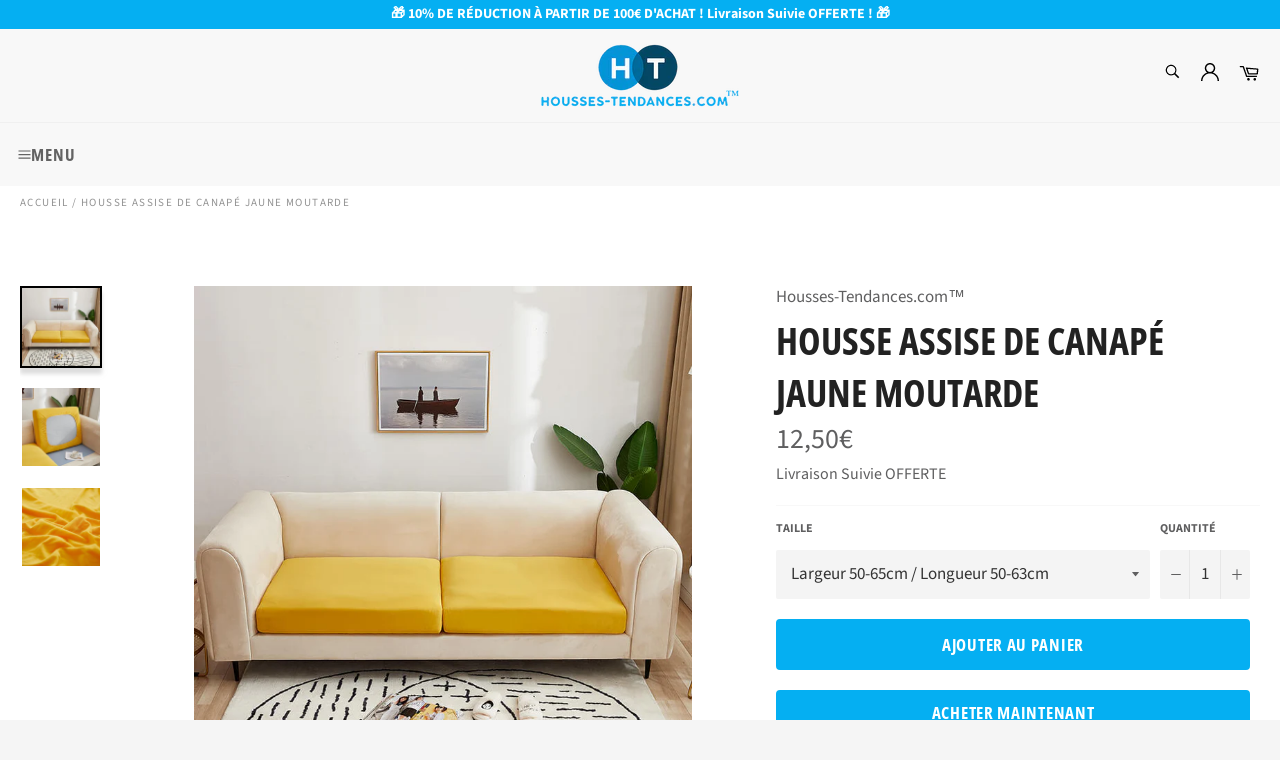

--- FILE ---
content_type: text/html; charset=utf-8
request_url: https://housses-tendances.com/products/housse-assise-de-canape-jaune-moutarde
body_size: 49287
content:

<!doctype html><html class="no-js" lang="fr"><head> <!-- Global site tag (gtag.js) - Google Ads: 496145165 --><script async src="https://www.googletagmanager.com/gtag/js?id=AW-496145165"></script><script> window.dataLayer = window.dataLayer || []; function gtag(){dataLayer.push(arguments);} gtag('js', new Date()); gtag('config', 'AW-496145165');</script> <!-- Google Tag Manager --><script>(function(w,d,s,l,i){w[l]=w[l]||[];w[l].push({'gtm.start':new Date().getTime(),event:'gtm.js'});var f=d.getElementsByTagName(s)[0],j=d.createElement(s),dl=l!='dataLayer'?'&l='+l:'';j.async=true;j.src='https://www.googletagmanager.com/gtm.js?id='+i+dl;f.parentNode.insertBefore(j,f);})(window,document,'script','dataLayer','GTM-P8QCBTH');</script><!-- End Google Tag Manager --><meta name="google-site-verification" content="CqOKaZlrjE4jSveZw8wK7HaJE0alBuS7Lhh1meJfcVc" /> <meta name="facebook-domain-verification" content="0d5gktqr06wqhqjsj0omrzjs9yf8jk" /> <meta charset="utf-8"> <meta http-equiv="X-UA-Compatible" content="IE=edge,chrome=1"> <meta name="viewport" content="width=device-width,initial-scale=1"> <meta name="theme-color" content="#f8f8f8"> <link rel="shortcut icon" href="//housses-tendances.com/cdn/shop/files/Logo_Favicon_32x32.png?v=1614807107" type="image/png"><link rel="canonical" href="https://housses-tendances.com/products/housse-assise-de-canape-jaune-moutarde"> <title> Housse Assise de Canapé Jaune Moutarde | Housses-Tendances.com™ </title> <meta name="description" content="Livraison Suivie OFFERTE ✔️ Notre Housse pour Assise de Canapé Jaune Moutarde est la solution idéale pour protéger votre canapé ou votre fauteuil. Disponible en 8 tailles pour tous les canapés."><!-- /snippets/social-meta-tags.liquid --><meta property="og:site_name" content="Housses-Tendances.com™"><meta property="og:url" content="https://housses-tendances.com/products/housse-assise-de-canape-jaune-moutarde"><meta property="og:title" content="Housse Assise de Canapé Jaune Moutarde"><meta property="og:type" content="product"><meta property="og:description" content="Livraison Suivie OFFERTE ✔️ Notre Housse pour Assise de Canapé Jaune Moutarde est la solution idéale pour protéger votre canapé ou votre fauteuil. Disponible en 8 tailles pour tous les canapés."> <meta property="og:price:amount" content="12,50"> <meta property="og:price:currency" content="EUR"><meta property="og:image" content="http://housses-tendances.com/cdn/shop/products/Housse-assise-de-canape-jaune-moutarde_1200x1200.jpg?v=1635007369"><meta property="og:image" content="http://housses-tendances.com/cdn/shop/products/Housse-assise-de-canape-extensible-jaune-moutarde_1200x1200.jpg?v=1635007369"><meta property="og:image" content="http://housses-tendances.com/cdn/shop/products/Textile-elastique-housse-assise-de-canape-jaune-moutarde_1200x1200.jpg?v=1635007369"><meta property="og:image:secure_url" content="https://housses-tendances.com/cdn/shop/products/Housse-assise-de-canape-jaune-moutarde_1200x1200.jpg?v=1635007369"><meta property="og:image:secure_url" content="https://housses-tendances.com/cdn/shop/products/Housse-assise-de-canape-extensible-jaune-moutarde_1200x1200.jpg?v=1635007369"><meta property="og:image:secure_url" content="https://housses-tendances.com/cdn/shop/products/Textile-elastique-housse-assise-de-canape-jaune-moutarde_1200x1200.jpg?v=1635007369"><meta name="twitter:card" content="summary_large_image"><meta name="twitter:title" content="Housse Assise de Canapé Jaune Moutarde"><meta name="twitter:description" content="Livraison Suivie OFFERTE ✔️ Notre Housse pour Assise de Canapé Jaune Moutarde est la solution idéale pour protéger votre canapé ou votre fauteuil. Disponible en 8 tailles pour tous les canapés."> <script>document.documentElement.className = document.documentElement.className.replace('no-js', 'js');</script>  <link rel="stylesheet preload" href="//housses-tendances.com/cdn/shop/t/15/assets/theme.scss.css?v=92119563771954607731764002546" as="style" onload="this.onload=null;this.rel='stylesheet'"><script>window.theme = window.theme || {};theme.strings = { stockAvailable: "1 restant", addToCart: "Ajouter au panier", soldOut: "Épuisé", unavailable: "Non disponible", noStockAvailable: "L\u0026#39;article n\u0026#39;a pu être ajouté à votre panier car il n\u0026#39;y en a pas assez en stock.", willNotShipUntil: "Sera expédié après [date]", willBeInStockAfter: "Sera en stock à compter de [date]", totalCartDiscount: "Vous économisez [savings]", addressError: "Vous ne trouvez pas cette adresse", addressNoResults: "Aucun résultat pour cette adresse", addressQueryLimit: "Vous avez dépassé la limite de Google utilisation de l'API. Envisager la mise à niveau à un \u003ca href=\"https:\/\/developers.google.com\/maps\/premium\/usage-limits\"\u003erégime spécial\u003c\/a\u003e.", authError: "Il y avait un problème authentifier votre compte Google Maps API.", slideNumber: "Faire glisser [slide_number], en cours"};var themeInfo = 'housses-tendances-com.myshopify.com'; </script> <script> window.theme = window.theme || {}; theme.moneyFormat = "{{amount_with_comma_separator}}€";</script> <script>window.performance && window.performance.mark && window.performance.mark('shopify.content_for_header.start');</script><meta name="google-site-verification" content="CqOKaZlrjE4jSveZw8wK7HaJE0alBuS7Lhh1meJfcVc"><meta id="shopify-digital-wallet" name="shopify-digital-wallet" content="/26842955855/digital_wallets/dialog"><link rel="alternate" hreflang="x-default" href="https://housses-tendances.com/products/housse-assise-de-canape-jaune-moutarde"><link rel="alternate" hreflang="fr" href="https://housses-tendances.com/products/housse-assise-de-canape-jaune-moutarde"><link rel="alternate" hreflang="en" href="https://housses-tendances.com/en/products/housse-assise-de-canape-jaune-moutarde"><link rel="alternate" type="application/json+oembed" href="https://housses-tendances.com/products/housse-assise-de-canape-jaune-moutarde.oembed"><script async="async" src="/checkouts/internal/preloads.js?locale=fr-FR"></script><script id="shopify-features" type="application/json">{"accessToken":"a29d6d28de57dad0da6e4a8561544fc7","betas":["rich-media-storefront-analytics"],"domain":"housses-tendances.com","predictiveSearch":true,"shopId":26842955855,"locale":"fr"}</script><script>var Shopify = Shopify || {};Shopify.shop = "housses-tendances-com.myshopify.com";Shopify.locale = "fr";Shopify.currency = {"active":"EUR","rate":"1.0"};Shopify.country = "FR";Shopify.theme = {"name":"Boutique Housse de Canapé, de Chaise et de Coussin","id":120319901775,"schema_name":"Billionaire Theme","schema_version":"3.4","theme_store_id":null,"role":"main"};Shopify.theme.handle = "null";Shopify.theme.style = {"id":null,"handle":null};Shopify.cdnHost = "housses-tendances.com/cdn";Shopify.routes = Shopify.routes || {};Shopify.routes.root = "/";</script><script type="module">!function(o){(o.Shopify=o.Shopify||{}).modules=!0}(window);</script><script>!function(o){function n(){var o=[];function n(){o.push(Array.prototype.slice.apply(arguments))}return n.q=o,n}var t=o.Shopify=o.Shopify||{};t.loadFeatures=n(),t.autoloadFeatures=n()}(window);</script><script id="shop-js-analytics" type="application/json">{"pageType":"product"}</script><script defer="defer" async type="module" src="//housses-tendances.com/cdn/shopifycloud/shop-js/modules/v2/client.init-shop-cart-sync_Lpn8ZOi5.fr.esm.js"></script><script defer="defer" async type="module" src="//housses-tendances.com/cdn/shopifycloud/shop-js/modules/v2/chunk.common_X4Hu3kma.esm.js"></script><script defer="defer" async type="module" src="//housses-tendances.com/cdn/shopifycloud/shop-js/modules/v2/chunk.modal_BV0V5IrV.esm.js"></script><script type="module"> await import("//housses-tendances.com/cdn/shopifycloud/shop-js/modules/v2/client.init-shop-cart-sync_Lpn8ZOi5.fr.esm.js");await import("//housses-tendances.com/cdn/shopifycloud/shop-js/modules/v2/chunk.common_X4Hu3kma.esm.js");await import("//housses-tendances.com/cdn/shopifycloud/shop-js/modules/v2/chunk.modal_BV0V5IrV.esm.js"); window.Shopify.SignInWithShop?.initShopCartSync?.({"fedCMEnabled":true,"windoidEnabled":true});</script><script id="__st">var __st={"a":26842955855,"offset":3600,"reqid":"5dad47e2-ecad-437f-9282-3a175bc10a57-1769875247","pageurl":"housses-tendances.com\/products\/housse-assise-de-canape-jaune-moutarde","u":"a4e9aeb95aea","p":"product","rtyp":"product","rid":6623656509519};</script><script>window.ShopifyPaypalV4VisibilityTracking = true;</script><script id="captcha-bootstrap">!function(){'use strict';const t='contact',e='account',n='new_comment',o=[[t,t],['blogs',n],['comments',n],[t,'customer']],c=[[e,'customer_login'],[e,'guest_login'],[e,'recover_customer_password'],[e,'create_customer']],r=t=>t.map((([t,e])=>`form[action*='/${t}']:not([data-nocaptcha='true']) input[name='form_type'][value='${e}']`)).join(','),a=t=>()=>t?[...document.querySelectorAll(t)].map((t=>t.form)):[];function s(){const t=[...o],e=r(t);return a(e)}const i='password',u='form_key',d=['recaptcha-v3-token','g-recaptcha-response','h-captcha-response',i],f=()=>{try{return window.sessionStorage}catch{return}},m='__shopify_v',_=t=>t.elements[u];function p(t,e,n=!1){try{const o=window.sessionStorage,c=JSON.parse(o.getItem(e)),{data:r}=function(t){const{data:e,action:n}=t;return t[m]||n?{data:e,action:n}:{data:t,action:n}}(c);for(const[e,n]of Object.entries(r))t.elements[e]&&(t.elements[e].value=n);n&&o.removeItem(e)}catch(o){console.error('form repopulation failed',{error:o})}}const l='form_type',E='cptcha';function T(t){t.dataset[E]=!0}const w=window,h=w.document,L='Shopify',v='ce_forms',y='captcha';let A=!1;((t,e)=>{const n=(g='f06e6c50-85a8-45c8-87d0-21a2b65856fe',I='https://cdn.shopify.com/shopifycloud/storefront-forms-hcaptcha/ce_storefront_forms_captcha_hcaptcha.v1.5.2.iife.js',D={infoText:'Protégé par hCaptcha',privacyText:'Confidentialité',termsText:'Conditions'},(t,e,n)=>{const o=w[L][v],c=o.bindForm;if(c)return c(t,g,e,D).then(n);var r;o.q.push([[t,g,e,D],n]),r=I,A||(h.body.append(Object.assign(h.createElement('script'),{id:'captcha-provider',async:!0,src:r})),A=!0)});var g,I,D;w[L]=w[L]||{},w[L][v]=w[L][v]||{},w[L][v].q=[],w[L][y]=w[L][y]||{},w[L][y].protect=function(t,e){n(t,void 0,e),T(t)},Object.freeze(w[L][y]),function(t,e,n,w,h,L){const[v,y,A,g]=function(t,e,n){const i=e?o:[],u=t?c:[],d=[...i,...u],f=r(d),m=r(i),_=r(d.filter((([t,e])=>n.includes(e))));return[a(f),a(m),a(_),s()]}(w,h,L),I=t=>{const e=t.target;return e instanceof HTMLFormElement?e:e&&e.form},D=t=>v().includes(t);t.addEventListener('submit',(t=>{const e=I(t);if(!e)return;const n=D(e)&&!e.dataset.hcaptchaBound&&!e.dataset.recaptchaBound,o=_(e),c=g().includes(e)&&(!o||!o.value);(n||c)&&t.preventDefault(),c&&!n&&(function(t){try{if(!f())return;!function(t){const e=f();if(!e)return;const n=_(t);if(!n)return;const o=n.value;o&&e.removeItem(o)}(t);const e=Array.from(Array(32),(()=>Math.random().toString(36)[2])).join('');!function(t,e){_(t)||t.append(Object.assign(document.createElement('input'),{type:'hidden',name:u})),t.elements[u].value=e}(t,e),function(t,e){const n=f();if(!n)return;const o=[...t.querySelectorAll(`input[type='${i}']`)].map((({name:t})=>t)),c=[...d,...o],r={};for(const[a,s]of new FormData(t).entries())c.includes(a)||(r[a]=s);n.setItem(e,JSON.stringify({[m]:1,action:t.action,data:r}))}(t,e)}catch(e){console.error('failed to persist form',e)}}(e),e.submit())}));const S=(t,e)=>{t&&!t.dataset[E]&&(n(t,e.some((e=>e===t))),T(t))};for(const o of['focusin','change'])t.addEventListener(o,(t=>{const e=I(t);D(e)&&S(e,y())}));const B=e.get('form_key'),M=e.get(l),P=B&&M;t.addEventListener('DOMContentLoaded',(()=>{const t=y();if(P)for(const e of t)e.elements[l].value===M&&p(e,B);[...new Set([...A(),...v().filter((t=>'true'===t.dataset.shopifyCaptcha))])].forEach((e=>S(e,t)))}))}(h,new URLSearchParams(w.location.search),n,t,e,['guest_login'])})(!0,!0)}();</script><script integrity="sha256-4kQ18oKyAcykRKYeNunJcIwy7WH5gtpwJnB7kiuLZ1E=" data-source-attribution="shopify.loadfeatures" defer="defer" src="//housses-tendances.com/cdn/shopifycloud/storefront/assets/storefront/load_feature-a0a9edcb.js" crossorigin="anonymous"></script><script data-source-attribution="shopify.dynamic_checkout.dynamic.init">var Shopify=Shopify||{};Shopify.PaymentButton=Shopify.PaymentButton||{isStorefrontPortableWallets:!0,init:function(){window.Shopify.PaymentButton.init=function(){};var t=document.createElement("script");t.src="https://housses-tendances.com/cdn/shopifycloud/portable-wallets/latest/portable-wallets.fr.js",t.type="module",document.head.appendChild(t)}};</script><script data-source-attribution="shopify.dynamic_checkout.buyer_consent"> function portableWalletsHideBuyerConsent(e){var t=document.getElementById("shopify-buyer-consent"),n=document.getElementById("shopify-subscription-policy-button");t&&n&&(t.classList.add("hidden"),t.setAttribute("aria-hidden","true"),n.removeEventListener("click",e))}function portableWalletsShowBuyerConsent(e){var t=document.getElementById("shopify-buyer-consent"),n=document.getElementById("shopify-subscription-policy-button");t&&n&&(t.classList.remove("hidden"),t.removeAttribute("aria-hidden"),n.addEventListener("click",e))}window.Shopify?.PaymentButton&&(window.Shopify.PaymentButton.hideBuyerConsent=portableWalletsHideBuyerConsent,window.Shopify.PaymentButton.showBuyerConsent=portableWalletsShowBuyerConsent);</script><script> function portableWalletsCleanup(e){e&&e.src&&console.error("Failed to load portable wallets script "+e.src);var t=document.querySelectorAll("shopify-accelerated-checkout .shopify-payment-button__skeleton, shopify-accelerated-checkout-cart .wallet-cart-button__skeleton"),e=document.getElementById("shopify-buyer-consent");for(let e=0;e<t.length;e++)t[e].remove();e&&e.remove()}function portableWalletsNotLoadedAsModule(e){e instanceof ErrorEvent&&"string"==typeof e.message&&e.message.includes("import.meta")&&"string"==typeof e.filename&&e.filename.includes("portable-wallets")&&(window.removeEventListener("error",portableWalletsNotLoadedAsModule),window.Shopify.PaymentButton.failedToLoad=e,"loading"===document.readyState?document.addEventListener("DOMContentLoaded",window.Shopify.PaymentButton.init):window.Shopify.PaymentButton.init())}window.addEventListener("error",portableWalletsNotLoadedAsModule);</script><script type="module" src="https://housses-tendances.com/cdn/shopifycloud/portable-wallets/latest/portable-wallets.fr.js" onError="portableWalletsCleanup(this)" crossorigin="anonymous"></script><script nomodule> document.addEventListener("DOMContentLoaded", portableWalletsCleanup);</script><script id='scb4127' type='text/javascript' async='' src='https://housses-tendances.com/cdn/shopifycloud/privacy-banner/storefront-banner.js'></script><link id="shopify-accelerated-checkout-styles" rel="stylesheet" media="screen" href="https://housses-tendances.com/cdn/shopifycloud/portable-wallets/latest/accelerated-checkout-backwards-compat.css" crossorigin="anonymous">
<style id="shopify-accelerated-checkout-cart">
        #shopify-buyer-consent {
  margin-top: 1em;
  display: inline-block;
  width: 100%;
}

#shopify-buyer-consent.hidden {
  display: none;
}

#shopify-subscription-policy-button {
  background: none;
  border: none;
  padding: 0;
  text-decoration: underline;
  font-size: inherit;
  cursor: pointer;
}

#shopify-subscription-policy-button::before {
  box-shadow: none;
}

      </style>

<script>window.performance && window.performance.mark && window.performance.mark('shopify.content_for_header.end');</script> <!-- Start of Judge.me Core --><link rel="dns-prefetch" href="https://cdn.judge.me/"><script data-cfasync='false' class='jdgm-settings-script'>window.jdgmSettings={"pagination":5,"disable_web_reviews":false,"badge_no_review_text":"Avis Clients","badge_n_reviews_text":"{{ n }} Avis","badge_star_color":"#ffd500","hide_badge_preview_if_no_reviews":true,"badge_hide_text":false,"enforce_center_preview_badge":false,"widget_title":"Avis Clients","widget_open_form_text":"Écrire un avis","widget_close_form_text":"Annuler l'avis","widget_refresh_page_text":"Actualiser la page","widget_summary_text":"Basé sur {{ number_of_reviews }} avis","widget_no_review_text":"Soyez le premier à écrire un avis","widget_name_field_text":"Nom d'affichage","widget_verified_name_field_text":"Nom vérifié (public)","widget_name_placeholder_text":"Nom d'affichage","widget_required_field_error_text":"Ce champ est obligatoire.","widget_email_field_text":"Adresse email","widget_verified_email_field_text":"Email vérifié (privé, ne peut pas être modifié)","widget_email_placeholder_text":"Votre adresse email","widget_email_field_error_text":"Veuillez entrer une adresse email valide.","widget_rating_field_text":"Évaluation","widget_review_title_field_text":"Titre de l'avis","widget_review_title_placeholder_text":"Donnez un titre à votre avis","widget_review_body_field_text":"Contenu de l'avis","widget_review_body_placeholder_text":"Commencez à écrire ici...","widget_pictures_field_text":"Photo/Vidéo (facultatif)","widget_submit_review_text":"Soumettre l'avis","widget_submit_verified_review_text":"Soumettre un avis vérifié","widget_submit_success_msg_with_auto_publish":"Merci ! Veuillez actualiser la page dans quelques instants pour voir votre avis. Vous pouvez supprimer ou modifier votre avis en vous connectant à \u003ca href='https://judge.me/login' target='_blank' rel='nofollow noopener'\u003eJudge.me\u003c/a\u003e","widget_submit_success_msg_no_auto_publish":"Merci ! Votre avis sera publié dès qu'il sera approuvé par l'administrateur de la boutique. Vous pouvez supprimer ou modifier votre avis en vous connectant à \u003ca href='https://judge.me/login' target='_blank' rel='nofollow noopener'\u003eJudge.me\u003c/a\u003e","widget_show_default_reviews_out_of_total_text":"Affichage de {{ n_reviews_shown }} sur {{ n_reviews }} avis.","widget_show_all_link_text":"Tout afficher","widget_show_less_link_text":"Afficher moins","widget_author_said_text":"{{ reviewer_name }} a dit :","widget_days_text":"{{ n }} days ago","widget_weeks_text":"{{ n }} week/weeks ago","widget_months_text":"{{ n }} month/months ago","widget_years_text":"{{ n }} year/years ago","widget_yesterday_text":"Yesterday","widget_today_text":"Today","widget_replied_text":"\u003e\u003e {{ shop_name }} a répondu :","widget_read_more_text":"Lire plus","widget_reviewer_name_as_initial":"","widget_rating_filter_color":"","widget_rating_filter_see_all_text":"Voir tous les avis","widget_sorting_most_recent_text":"Plus récents","widget_sorting_highest_rating_text":"Meilleures notes","widget_sorting_lowest_rating_text":"Notes les plus basses","widget_sorting_with_pictures_text":"Uniquement les photos","widget_sorting_most_helpful_text":"Plus utiles","widget_open_question_form_text":"Poser une question","widget_reviews_subtab_text":"Avis","widget_questions_subtab_text":"Questions","widget_question_label_text":"Question","widget_answer_label_text":"Réponse","widget_question_placeholder_text":"Écrivez votre question ici","widget_submit_question_text":"Soumettre la question","widget_question_submit_success_text":"Merci pour votre question ! Nous vous notifierons dès qu'elle aura une réponse.","widget_star_color":"#ffd500","verified_badge_text":"Vérifié","verified_badge_bg_color":"","verified_badge_text_color":"","verified_badge_placement":"removed","widget_review_max_height":"","widget_hide_border":false,"widget_social_share":false,"widget_thumb":false,"widget_review_location_show":false,"widget_location_format":"country_iso_code","all_reviews_include_out_of_store_products":true,"all_reviews_out_of_store_text":"(hors boutique)","all_reviews_pagination":100,"all_reviews_product_name_prefix_text":"à propos de","enable_review_pictures":true,"enable_question_anwser":false,"widget_theme":"","review_date_format":"dd/mm/yyyy","default_sort_method":"most-recent","widget_product_reviews_subtab_text":"Avis Produits","widget_shop_reviews_subtab_text":"Avis Boutique","widget_other_products_reviews_text":"Avis pour d'autres produits","widget_store_reviews_subtab_text":"Avis de la boutique","widget_no_store_reviews_text":"Cette boutique n'a pas encore reçu d'avis","widget_web_restriction_product_reviews_text":"Ce produit n'a pas encore reçu d'avis","widget_no_items_text":"Aucun élément trouvé","widget_show_more_text":"Afficher plus","widget_write_a_store_review_text":"Ecrire un Avis","widget_other_languages_heading":"Avis dans d'autres langues","widget_translate_review_text":"Traduire l'avis en {{ language }}","widget_translating_review_text":"Traduction en cours...","widget_show_original_translation_text":"Afficher l'original ({{ language }})","widget_translate_review_failed_text":"Impossible de traduire cet avis.","widget_translate_review_retry_text":"Réessayer","widget_translate_review_try_again_later_text":"Réessayez plus tard","show_product_url_for_grouped_product":false,"widget_sorting_pictures_first_text":"Photos en premier","show_pictures_on_all_rev_page_mobile":false,"show_pictures_on_all_rev_page_desktop":false,"floating_tab_hide_mobile_install_preference":false,"floating_tab_button_name":"★ Avis","floating_tab_title":"Laissons nos clients parler pour nous","floating_tab_button_color":"","floating_tab_button_background_color":"","floating_tab_url":"","floating_tab_url_enabled":false,"floating_tab_tab_style":"text","all_reviews_text_badge_text":" Avis Clients 4.9/5","all_reviews_text_badge_text_branded_style":"{{ shop.metafields.judgeme.all_reviews_rating | round: 1 }} sur 5 étoiles basé sur {{ shop.metafields.judgeme.all_reviews_count }} avis","is_all_reviews_text_badge_a_link":true,"show_stars_for_all_reviews_text_badge":true,"all_reviews_text_badge_url":"https://housses-tendances.com/pages/avis-clients","all_reviews_text_style":"text","all_reviews_text_color_style":"judgeme_brand_color","all_reviews_text_color":"#108474","all_reviews_text_show_jm_brand":true,"featured_carousel_show_header":true,"featured_carousel_title":"Avis Clients","testimonials_carousel_title":"Les clients nous disent","videos_carousel_title":"Histoire de clients réels","cards_carousel_title":"Les clients nous disent","featured_carousel_count_text":"{{ n }} Avis","featured_carousel_add_link_to_all_reviews_page":false,"featured_carousel_url":"","featured_carousel_show_images":true,"featured_carousel_autoslide_interval":10,"featured_carousel_arrows_on_the_sides":true,"featured_carousel_height":240,"featured_carousel_width":80,"featured_carousel_image_size":0,"featured_carousel_image_height":250,"featured_carousel_arrow_color":"#05aff2","verified_count_badge_style":"vintage","verified_count_badge_orientation":"horizontal","verified_count_badge_color_style":"judgeme_brand_color","verified_count_badge_color":"#108474","is_verified_count_badge_a_link":false,"verified_count_badge_url":"","verified_count_badge_show_jm_brand":true,"widget_rating_preset_default":5,"widget_first_sub_tab":"product-reviews","widget_show_histogram":true,"widget_histogram_use_custom_color":false,"widget_pagination_use_custom_color":false,"widget_star_use_custom_color":true,"widget_verified_badge_use_custom_color":false,"widget_write_review_use_custom_color":false,"picture_reminder_submit_button":"Upload Pictures","enable_review_videos":true,"mute_video_by_default":false,"widget_sorting_videos_first_text":"Vidéos en premier","widget_review_pending_text":"En attente","featured_carousel_items_for_large_screen":3,"social_share_options_order":"Facebook,Twitter","remove_microdata_snippet":false,"disable_json_ld":false,"enable_json_ld_products":true,"preview_badge_show_question_text":false,"preview_badge_no_question_text":"Aucune question","preview_badge_n_question_text":"{{ number_of_questions }} question/questions","qa_badge_show_icon":false,"qa_badge_position":"same-row","remove_judgeme_branding":true,"widget_add_search_bar":false,"widget_search_bar_placeholder":"Recherche","widget_sorting_verified_only_text":"Vérifiés uniquement","featured_carousel_theme":"aligned","featured_carousel_show_rating":true,"featured_carousel_show_title":true,"featured_carousel_show_body":true,"featured_carousel_show_date":false,"featured_carousel_show_reviewer":true,"featured_carousel_show_product":false,"featured_carousel_header_background_color":"#108474","featured_carousel_header_text_color":"#ffffff","featured_carousel_name_product_separator":"reviewed","featured_carousel_full_star_background":"#108474","featured_carousel_empty_star_background":"#dadada","featured_carousel_vertical_theme_background":"#f9fafb","featured_carousel_verified_badge_enable":false,"featured_carousel_verified_badge_color":"#108474","featured_carousel_border_style":"round","featured_carousel_review_line_length_limit":3,"featured_carousel_more_reviews_button_text":"Lire plus d'avis","featured_carousel_view_product_button_text":"Voir le produit","all_reviews_page_load_reviews_on":"scroll","all_reviews_page_load_more_text":"Charger plus d'avis","disable_fb_tab_reviews":false,"enable_ajax_cdn_cache":false,"widget_public_name_text":"affiché publiquement comme","default_reviewer_name":"John Smith","default_reviewer_name_has_non_latin":true,"widget_reviewer_anonymous":"Anonyme","medals_widget_title":"Médailles d'avis Judge.me","medals_widget_background_color":"#f9fafb","medals_widget_position":"footer_all_pages","medals_widget_border_color":"#f9fafb","medals_widget_verified_text_position":"left","medals_widget_use_monochromatic_version":false,"medals_widget_elements_color":"#108474","show_reviewer_avatar":true,"widget_invalid_yt_video_url_error_text":"Pas une URL de vidéo YouTube","widget_max_length_field_error_text":"Veuillez ne pas dépasser {0} caractères.","widget_show_country_flag":false,"widget_show_collected_via_shop_app":true,"widget_verified_by_shop_badge_style":"light","widget_verified_by_shop_text":"Vérifié par la boutique","widget_show_photo_gallery":false,"widget_load_with_code_splitting":true,"widget_ugc_install_preference":false,"widget_ugc_title":"Fait par nous, partagé par vous","widget_ugc_subtitle":"Taguez-nous pour voir votre photo mise en avant sur notre page","widget_ugc_arrows_color":"#ffffff","widget_ugc_primary_button_text":"Acheter maintenant","widget_ugc_primary_button_background_color":"#108474","widget_ugc_primary_button_text_color":"#ffffff","widget_ugc_primary_button_border_width":"0","widget_ugc_primary_button_border_style":"none","widget_ugc_primary_button_border_color":"#108474","widget_ugc_primary_button_border_radius":"25","widget_ugc_secondary_button_text":"Charger plus","widget_ugc_secondary_button_background_color":"#ffffff","widget_ugc_secondary_button_text_color":"#108474","widget_ugc_secondary_button_border_width":"2","widget_ugc_secondary_button_border_style":"solid","widget_ugc_secondary_button_border_color":"#108474","widget_ugc_secondary_button_border_radius":"25","widget_ugc_reviews_button_text":"Voir les avis","widget_ugc_reviews_button_background_color":"#ffffff","widget_ugc_reviews_button_text_color":"#108474","widget_ugc_reviews_button_border_width":"2","widget_ugc_reviews_button_border_style":"solid","widget_ugc_reviews_button_border_color":"#108474","widget_ugc_reviews_button_border_radius":"25","widget_ugc_reviews_button_link_to":"judgeme-reviews-page","widget_ugc_show_post_date":true,"widget_ugc_max_width":"800","widget_rating_metafield_value_type":true,"widget_primary_color":"#3399ff","widget_enable_secondary_color":false,"widget_secondary_color":"#edf5f5","widget_summary_average_rating_text":"{{ average_rating }} sur 5","widget_media_grid_title":"Photos \u0026 vidéos clients","widget_media_grid_see_more_text":"Voir plus","widget_round_style":true,"widget_show_product_medals":true,"widget_verified_by_judgeme_text":"Vérifié par Judge.me","widget_show_store_medals":false,"widget_verified_by_judgeme_text_in_store_medals":"Vérifié par Judge.me","widget_media_field_exceed_quantity_message":"Désolé, nous ne pouvons accepter que {{ max_media }} pour un avis.","widget_media_field_exceed_limit_message":"{{ file_name }} est trop volumineux, veuillez sélectionner un {{ media_type }} de moins de {{ size_limit }}MB.","widget_review_submitted_text":"Avis soumis !","widget_question_submitted_text":"Question soumise !","widget_close_form_text_question":"Annuler","widget_write_your_answer_here_text":"Écrivez votre réponse ici","widget_enabled_branded_link":true,"widget_show_collected_by_judgeme":true,"widget_reviewer_name_color":"","widget_write_review_text_color":"","widget_write_review_bg_color":"","widget_collected_by_judgeme_text":"collecté par Judge.me","widget_pagination_type":"standard","widget_load_more_text":"Charger plus","widget_load_more_color":"#108474","widget_full_review_text":"Avis complet","widget_read_more_reviews_text":"Lire plus d'avis","widget_read_questions_text":"Lire les questions","widget_questions_and_answers_text":"Questions \u0026 Réponses","widget_verified_by_text":"Vérifié par","widget_verified_text":"Vérifié","widget_number_of_reviews_text":"{{ number_of_reviews }} avis","widget_back_button_text":"Retour","widget_next_button_text":"Suivant","widget_custom_forms_filter_button":"Filtres","custom_forms_style":"horizontal","widget_show_review_information":false,"how_reviews_are_collected":"Comment les avis sont-ils collectés ?","widget_show_review_keywords":false,"widget_gdpr_statement":"Comment nous utilisons vos données : Nous vous contacterons uniquement à propos de l'avis que vous avez laissé, et seulement si nécessaire. En soumettant votre avis, vous acceptez les \u003ca href='https://judge.me/terms' target='_blank' rel='nofollow noopener'\u003econditions\u003c/a\u003e, la \u003ca href='https://judge.me/privacy' target='_blank' rel='nofollow noopener'\u003epolitique de confidentialité\u003c/a\u003e et les \u003ca href='https://judge.me/content-policy' target='_blank' rel='nofollow noopener'\u003epolitiques de contenu\u003c/a\u003e de Judge.me.","widget_multilingual_sorting_enabled":false,"widget_translate_review_content_enabled":false,"widget_translate_review_content_method":"manual","popup_widget_review_selection":"automatically_with_pictures","popup_widget_round_border_style":true,"popup_widget_show_title":true,"popup_widget_show_body":true,"popup_widget_show_reviewer":false,"popup_widget_show_product":true,"popup_widget_show_pictures":true,"popup_widget_use_review_picture":true,"popup_widget_show_on_home_page":true,"popup_widget_show_on_product_page":true,"popup_widget_show_on_collection_page":true,"popup_widget_show_on_cart_page":true,"popup_widget_position":"bottom_left","popup_widget_first_review_delay":5,"popup_widget_duration":5,"popup_widget_interval":5,"popup_widget_review_count":5,"popup_widget_hide_on_mobile":true,"review_snippet_widget_round_border_style":true,"review_snippet_widget_card_color":"#FFFFFF","review_snippet_widget_slider_arrows_background_color":"#FFFFFF","review_snippet_widget_slider_arrows_color":"#000000","review_snippet_widget_star_color":"#108474","show_product_variant":false,"all_reviews_product_variant_label_text":"Variante : ","widget_show_verified_branding":false,"widget_ai_summary_title":"Les clients disent","widget_ai_summary_disclaimer":"Résumé des avis généré par IA basé sur les avis clients récents","widget_show_ai_summary":false,"widget_show_ai_summary_bg":false,"widget_show_review_title_input":true,"redirect_reviewers_invited_via_email":"review_widget","request_store_review_after_product_review":false,"request_review_other_products_in_order":false,"review_form_color_scheme":"default","review_form_corner_style":"square","review_form_star_color":{},"review_form_text_color":"#333333","review_form_background_color":"#ffffff","review_form_field_background_color":"#fafafa","review_form_button_color":{},"review_form_button_text_color":"#ffffff","review_form_modal_overlay_color":"#000000","review_content_screen_title_text":"Comment évalueriez-vous ce produit ?","review_content_introduction_text":"Nous serions ravis que vous partagiez un peu votre expérience.","store_review_form_title_text":"Comment évalueriez-vous cette boutique ?","store_review_form_introduction_text":"Nous serions ravis que vous partagiez un peu votre expérience.","show_review_guidance_text":true,"one_star_review_guidance_text":"Mauvais","five_star_review_guidance_text":"Excellent","customer_information_screen_title_text":"À propos de vous","customer_information_introduction_text":"Veuillez nous en dire plus sur vous.","custom_questions_screen_title_text":"Votre expérience en détail","custom_questions_introduction_text":"Voici quelques questions pour nous aider à mieux comprendre votre expérience.","review_submitted_screen_title_text":"Merci pour votre avis !","review_submitted_screen_thank_you_text":"Nous le traitons et il apparaîtra bientôt dans la boutique.","review_submitted_screen_email_verification_text":"Veuillez confirmer votre email en cliquant sur le lien que nous venons de vous envoyer. Cela nous aide à maintenir des avis authentiques.","review_submitted_request_store_review_text":"Aimeriez-vous partager votre expérience d'achat avec nous ?","review_submitted_review_other_products_text":"Aimeriez-vous évaluer ces produits ?","store_review_screen_title_text":"Voulez-vous partager votre expérience de shopping avec nous ?","store_review_introduction_text":"Nous apprécions votre retour d'expérience et nous l'utilisons pour nous améliorer. Veuillez partager vos pensées ou suggestions.","reviewer_media_screen_title_picture_text":"Partager une photo","reviewer_media_introduction_picture_text":"Téléchargez une photo pour étayer votre avis.","reviewer_media_screen_title_video_text":"Partager une vidéo","reviewer_media_introduction_video_text":"Téléchargez une vidéo pour étayer votre avis.","reviewer_media_screen_title_picture_or_video_text":"Partager une photo ou une vidéo","reviewer_media_introduction_picture_or_video_text":"Téléchargez une photo ou une vidéo pour étayer votre avis.","reviewer_media_youtube_url_text":"Collez votre URL Youtube ici","advanced_settings_next_step_button_text":"Suivant","advanced_settings_close_review_button_text":"Fermer","modal_write_review_flow":false,"write_review_flow_required_text":"Obligatoire","write_review_flow_privacy_message_text":"Nous respectons votre vie privée.","write_review_flow_anonymous_text":"Avis anonyme","write_review_flow_visibility_text":"Ne sera pas visible pour les autres clients.","write_review_flow_multiple_selection_help_text":"Sélectionnez autant que vous le souhaitez","write_review_flow_single_selection_help_text":"Sélectionnez une option","write_review_flow_required_field_error_text":"Ce champ est obligatoire","write_review_flow_invalid_email_error_text":"Veuillez saisir une adresse email valide","write_review_flow_max_length_error_text":"Max. {{ max_length }} caractères.","write_review_flow_media_upload_text":"\u003cb\u003eCliquez pour télécharger\u003c/b\u003e ou glissez-déposez","write_review_flow_gdpr_statement":"Nous vous contacterons uniquement au sujet de votre avis si nécessaire. En soumettant votre avis, vous acceptez nos \u003ca href='https://judge.me/terms' target='_blank' rel='nofollow noopener'\u003econditions d'utilisation\u003c/a\u003e et notre \u003ca href='https://judge.me/privacy' target='_blank' rel='nofollow noopener'\u003epolitique de confidentialité\u003c/a\u003e.","rating_only_reviews_enabled":false,"show_negative_reviews_help_screen":false,"new_review_flow_help_screen_rating_threshold":3,"negative_review_resolution_screen_title_text":"Dites-nous plus","negative_review_resolution_text":"Votre expérience est importante pour nous. S'il y a eu des problèmes avec votre achat, nous sommes là pour vous aider. N'hésitez pas à nous contacter, nous aimerions avoir l'opportunité de corriger les choses.","negative_review_resolution_button_text":"Contactez-nous","negative_review_resolution_proceed_with_review_text":"Laisser un avis","negative_review_resolution_subject":"Problème avec l'achat de {{ shop_name }}.{{ order_name }}","preview_badge_collection_page_install_status":false,"widget_review_custom_css":"","preview_badge_custom_css":"","preview_badge_stars_count":"5-stars","featured_carousel_custom_css":"","floating_tab_custom_css":"","all_reviews_widget_custom_css":"","medals_widget_custom_css":"","verified_badge_custom_css":"","all_reviews_text_custom_css":"","transparency_badges_collected_via_store_invite":false,"transparency_badges_from_another_provider":false,"transparency_badges_collected_from_store_visitor":false,"transparency_badges_collected_by_verified_review_provider":false,"transparency_badges_earned_reward":false,"transparency_badges_collected_via_store_invite_text":"Avis collecté via l'invitation du magasin","transparency_badges_from_another_provider_text":"Avis collecté d'un autre fournisseur","transparency_badges_collected_from_store_visitor_text":"Avis collecté d'un visiteur du magasin","transparency_badges_written_in_google_text":"Avis écrit sur Google","transparency_badges_written_in_etsy_text":"Avis écrit sur Etsy","transparency_badges_written_in_shop_app_text":"Avis écrit sur Shop App","transparency_badges_earned_reward_text":"Avis a gagné une récompense pour une commande future","product_review_widget_per_page":10,"widget_store_review_label_text":"Avis de la boutique","checkout_comment_extension_title_on_product_page":"Customer Comments","checkout_comment_extension_num_latest_comment_show":5,"checkout_comment_extension_format":"name_and_timestamp","checkout_comment_customer_name":"last_initial","checkout_comment_comment_notification":true,"preview_badge_collection_page_install_preference":true,"preview_badge_home_page_install_preference":true,"preview_badge_product_page_install_preference":true,"review_widget_install_preference":"","review_carousel_install_preference":true,"floating_reviews_tab_install_preference":"none","verified_reviews_count_badge_install_preference":false,"all_reviews_text_install_preference":true,"review_widget_best_location":true,"judgeme_medals_install_preference":false,"review_widget_revamp_enabled":false,"review_widget_qna_enabled":false,"review_widget_header_theme":"minimal","review_widget_widget_title_enabled":true,"review_widget_header_text_size":"medium","review_widget_header_text_weight":"regular","review_widget_average_rating_style":"compact","review_widget_bar_chart_enabled":true,"review_widget_bar_chart_type":"numbers","review_widget_bar_chart_style":"standard","review_widget_expanded_media_gallery_enabled":false,"review_widget_reviews_section_theme":"standard","review_widget_image_style":"thumbnails","review_widget_review_image_ratio":"square","review_widget_stars_size":"medium","review_widget_verified_badge":"standard_text","review_widget_review_title_text_size":"medium","review_widget_review_text_size":"medium","review_widget_review_text_length":"medium","review_widget_number_of_columns_desktop":3,"review_widget_carousel_transition_speed":5,"review_widget_custom_questions_answers_display":"always","review_widget_button_text_color":"#FFFFFF","review_widget_text_color":"#000000","review_widget_lighter_text_color":"#7B7B7B","review_widget_corner_styling":"soft","review_widget_review_word_singular":"avis","review_widget_review_word_plural":"avis","review_widget_voting_label":"Utile?","review_widget_shop_reply_label":"Réponse de {{ shop_name }} :","review_widget_filters_title":"Filtres","qna_widget_question_word_singular":"Question","qna_widget_question_word_plural":"Questions","qna_widget_answer_reply_label":"Réponse de {{ answerer_name }} :","qna_content_screen_title_text":"Poser une question sur ce produit","qna_widget_question_required_field_error_text":"Veuillez entrer votre question.","qna_widget_flow_gdpr_statement":"Nous vous contacterons uniquement au sujet de votre question si nécessaire. En soumettant votre question, vous acceptez nos \u003ca href='https://judge.me/terms' target='_blank' rel='nofollow noopener'\u003econditions d'utilisation\u003c/a\u003e et notre \u003ca href='https://judge.me/privacy' target='_blank' rel='nofollow noopener'\u003epolitique de confidentialité\u003c/a\u003e.","qna_widget_question_submitted_text":"Merci pour votre question !","qna_widget_close_form_text_question":"Fermer","qna_widget_question_submit_success_text":"Nous vous enverrons un email lorsque nous répondrons à votre question.","all_reviews_widget_v2025_enabled":false,"all_reviews_widget_v2025_header_theme":"default","all_reviews_widget_v2025_widget_title_enabled":true,"all_reviews_widget_v2025_header_text_size":"medium","all_reviews_widget_v2025_header_text_weight":"regular","all_reviews_widget_v2025_average_rating_style":"compact","all_reviews_widget_v2025_bar_chart_enabled":true,"all_reviews_widget_v2025_bar_chart_type":"numbers","all_reviews_widget_v2025_bar_chart_style":"standard","all_reviews_widget_v2025_expanded_media_gallery_enabled":false,"all_reviews_widget_v2025_show_store_medals":true,"all_reviews_widget_v2025_show_photo_gallery":true,"all_reviews_widget_v2025_show_review_keywords":false,"all_reviews_widget_v2025_show_ai_summary":false,"all_reviews_widget_v2025_show_ai_summary_bg":false,"all_reviews_widget_v2025_add_search_bar":false,"all_reviews_widget_v2025_default_sort_method":"most-recent","all_reviews_widget_v2025_reviews_per_page":10,"all_reviews_widget_v2025_reviews_section_theme":"default","all_reviews_widget_v2025_image_style":"thumbnails","all_reviews_widget_v2025_review_image_ratio":"square","all_reviews_widget_v2025_stars_size":"medium","all_reviews_widget_v2025_verified_badge":"bold_badge","all_reviews_widget_v2025_review_title_text_size":"medium","all_reviews_widget_v2025_review_text_size":"medium","all_reviews_widget_v2025_review_text_length":"medium","all_reviews_widget_v2025_number_of_columns_desktop":3,"all_reviews_widget_v2025_carousel_transition_speed":5,"all_reviews_widget_v2025_custom_questions_answers_display":"always","all_reviews_widget_v2025_show_product_variant":false,"all_reviews_widget_v2025_show_reviewer_avatar":true,"all_reviews_widget_v2025_reviewer_name_as_initial":"","all_reviews_widget_v2025_review_location_show":false,"all_reviews_widget_v2025_location_format":"","all_reviews_widget_v2025_show_country_flag":false,"all_reviews_widget_v2025_verified_by_shop_badge_style":"light","all_reviews_widget_v2025_social_share":false,"all_reviews_widget_v2025_social_share_options_order":"Facebook,Twitter,LinkedIn,Pinterest","all_reviews_widget_v2025_pagination_type":"standard","all_reviews_widget_v2025_button_text_color":"#FFFFFF","all_reviews_widget_v2025_text_color":"#000000","all_reviews_widget_v2025_lighter_text_color":"#7B7B7B","all_reviews_widget_v2025_corner_styling":"soft","all_reviews_widget_v2025_title":"Avis clients","all_reviews_widget_v2025_ai_summary_title":"Les clients disent à propos de cette boutique","all_reviews_widget_v2025_no_review_text":"Soyez le premier à écrire un avis","platform":"shopify","branding_url":"https://app.judge.me/reviews/stores/housses-tendances.com","branding_text":"Propulsé par Judge.me","locale":"en","reply_name":"Housses-Tendances.com™","widget_version":"3.0","footer":true,"autopublish":false,"review_dates":false,"enable_custom_form":false,"shop_use_review_site":true,"shop_locale":"fr","enable_multi_locales_translations":true,"show_review_title_input":true,"review_verification_email_status":"always","can_be_branded":false,"reply_name_text":"Housses-Tendances.com™"};</script> <style class='jdgm-settings-style'>﻿.jdgm-xx{left:0}:root{--jdgm-primary-color: #39f;--jdgm-secondary-color: rgba(51,153,255,0.1);--jdgm-star-color: #ffd500;--jdgm-write-review-text-color: white;--jdgm-write-review-bg-color: #3399ff;--jdgm-paginate-color: #39f;--jdgm-border-radius: 10;--jdgm-reviewer-name-color: #3399ff}.jdgm-histogram__bar-content{background-color:#39f}.jdgm-rev[data-verified-buyer=true] .jdgm-rev__icon.jdgm-rev__icon:after,.jdgm-rev__buyer-badge.jdgm-rev__buyer-badge{color:white;background-color:#39f}.jdgm-review-widget--small .jdgm-gallery.jdgm-gallery .jdgm-gallery__thumbnail-link:nth-child(8) .jdgm-gallery__thumbnail-wrapper.jdgm-gallery__thumbnail-wrapper:before{content:"Voir plus"}@media only screen and (min-width: 768px){.jdgm-gallery.jdgm-gallery .jdgm-gallery__thumbnail-link:nth-child(8) .jdgm-gallery__thumbnail-wrapper.jdgm-gallery__thumbnail-wrapper:before{content:"Voir plus"}}.jdgm-preview-badge .jdgm-star.jdgm-star{color:#ffd500}.jdgm-prev-badge[data-average-rating='0.00']{display:none !important}.jdgm-rev .jdgm-rev__timestamp,.jdgm-quest .jdgm-rev__timestamp,.jdgm-carousel-item__timestamp{display:none !important}.jdgm-author-all-initials{display:none !important}.jdgm-author-last-initial{display:none !important}.jdgm-rev-widg__title{visibility:hidden}.jdgm-rev-widg__summary-text{visibility:hidden}.jdgm-prev-badge__text{visibility:hidden}.jdgm-rev__prod-link-prefix:before{content:'à propos de'}.jdgm-rev__variant-label:before{content:'Variante : '}.jdgm-rev__out-of-store-text:before{content:'(hors boutique)'}@media only screen and (min-width: 768px){.jdgm-rev__pics .jdgm-rev_all-rev-page-picture-separator,.jdgm-rev__pics .jdgm-rev__product-picture{display:none}}@media only screen and (max-width: 768px){.jdgm-rev__pics .jdgm-rev_all-rev-page-picture-separator,.jdgm-rev__pics .jdgm-rev__product-picture{display:none}}.jdgm-verified-count-badget[data-from-snippet="true"]{display:none !important}.jdgm-medals-section[data-from-snippet="true"]{display:none !important}.jdgm-ugc-media-wrapper[data-from-snippet="true"]{display:none !important}.jdgm-rev__transparency-badge[data-badge-type="review_collected_via_store_invitation"]{display:none !important}.jdgm-rev__transparency-badge[data-badge-type="review_collected_from_another_provider"]{display:none !important}.jdgm-rev__transparency-badge[data-badge-type="review_collected_from_store_visitor"]{display:none !important}.jdgm-rev__transparency-badge[data-badge-type="review_written_in_etsy"]{display:none !important}.jdgm-rev__transparency-badge[data-badge-type="review_written_in_google_business"]{display:none !important}.jdgm-rev__transparency-badge[data-badge-type="review_written_in_shop_app"]{display:none !important}.jdgm-rev__transparency-badge[data-badge-type="review_earned_for_future_purchase"]{display:none !important}.jdgm-review-snippet-widget .jdgm-rev-snippet-widget__cards-container .jdgm-rev-snippet-card{border-radius:8px;background:#fff}.jdgm-review-snippet-widget .jdgm-rev-snippet-widget__cards-container .jdgm-rev-snippet-card__rev-rating .jdgm-star{color:#108474}.jdgm-review-snippet-widget .jdgm-rev-snippet-widget__prev-btn,.jdgm-review-snippet-widget .jdgm-rev-snippet-widget__next-btn{border-radius:50%;background:#fff}.jdgm-review-snippet-widget .jdgm-rev-snippet-widget__prev-btn>svg,.jdgm-review-snippet-widget .jdgm-rev-snippet-widget__next-btn>svg{fill:#000}.jdgm-full-rev-modal.rev-snippet-widget .jm-mfp-container .jm-mfp-content,.jdgm-full-rev-modal.rev-snippet-widget .jm-mfp-container .jdgm-full-rev__icon,.jdgm-full-rev-modal.rev-snippet-widget .jm-mfp-container .jdgm-full-rev__pic-img,.jdgm-full-rev-modal.rev-snippet-widget .jm-mfp-container .jdgm-full-rev__reply{border-radius:8px}.jdgm-full-rev-modal.rev-snippet-widget .jm-mfp-container .jdgm-full-rev[data-verified-buyer="true"] .jdgm-full-rev__icon::after{border-radius:8px}.jdgm-full-rev-modal.rev-snippet-widget .jm-mfp-container .jdgm-full-rev .jdgm-rev__buyer-badge{border-radius:calc( 8px / 2 )}.jdgm-full-rev-modal.rev-snippet-widget .jm-mfp-container .jdgm-full-rev .jdgm-full-rev__replier::before{content:'Housses-Tendances.com™'}.jdgm-full-rev-modal.rev-snippet-widget .jm-mfp-container .jdgm-full-rev .jdgm-full-rev__product-button{border-radius:calc( 8px * 6 )}</style> <style class='jdgm-settings-style'></style><style class='jdgm-miracle-styles'> @-webkit-keyframes jdgm-spin{0%{-webkit-transform:rotate(0deg);-ms-transform:rotate(0deg);transform:rotate(0deg)}100%{-webkit-transform:rotate(359deg);-ms-transform:rotate(359deg);transform:rotate(359deg)}}@keyframes jdgm-spin{0%{-webkit-transform:rotate(0deg);-ms-transform:rotate(0deg);transform:rotate(0deg)}100%{-webkit-transform:rotate(359deg);-ms-transform:rotate(359deg);transform:rotate(359deg)}}@font-face{font-family:'JudgemeStar';src:url("[data-uri]") format("woff");font-weight:normal;font-style:normal}.jdgm-star{font-family:'JudgemeStar';display:inline !important;text-decoration:none !important;padding:0 4px 0 0 !important;margin:0 !important;font-weight:bold;opacity:1;-webkit-font-smoothing:antialiased;-moz-osx-font-smoothing:grayscale}.jdgm-star:hover{opacity:1}.jdgm-star:last-of-type{padding:0 !important}.jdgm-star.jdgm--on:before{content:"\e000"}.jdgm-star.jdgm--off:before{content:"\e001"}.jdgm-star.jdgm--half:before{content:"\e002"}.jdgm-widget *{margin:0;line-height:1.4;-webkit-box-sizing:border-box;-moz-box-sizing:border-box;box-sizing:border-box;-webkit-overflow-scrolling:touch}.jdgm-hidden{display:none !important;visibility:hidden !important}.jdgm-temp-hidden{display:none}.jdgm-spinner{width:40px;height:40px;margin:auto;border-radius:50%;border-top:2px solid #eee;border-right:2px solid #eee;border-bottom:2px solid #eee;border-left:2px solid #ccc;-webkit-animation:jdgm-spin 0.8s infinite linear;animation:jdgm-spin 0.8s infinite linear}.jdgm-prev-badge{display:block !important}</style>  <script data-cfasync='false' class='jdgm-script'>!function(e){window.jdgm=window.jdgm||{},jdgm.CDN_HOST="https://cdn.judge.me/",jdgm.docReady=function(d){(e.attachEvent?"complete"===e.readyState:"loading"!==e.readyState)?setTimeout(d,0):e.addEventListener("DOMContentLoaded",d)},jdgm.loadCSS=function(d,t,o,s){!o&&jdgm.loadCSS.requestedUrls.indexOf(d)>=0||(jdgm.loadCSS.requestedUrls.push(d),(s=e.createElement("link")).rel="stylesheet",s.class="jdgm-stylesheet",s.media="nope!",s.href=d,s.onload=function(){this.media="all",t&&setTimeout(t)},e.body.appendChild(s))},jdgm.loadCSS.requestedUrls=[],jdgm.docReady(function(){(window.jdgmLoadCSS||e.querySelectorAll(".jdgm-widget, .jdgm-all-reviews-page").length>0)&&(jdgmSettings.widget_load_with_code_splitting?parseFloat(jdgmSettings.widget_version)>=3?jdgm.loadCSS(jdgm.CDN_HOST+"widget_v3/base.css"):jdgm.loadCSS(jdgm.CDN_HOST+"widget/base.css"):jdgm.loadCSS(jdgm.CDN_HOST+"shopify_v2.css"))})}(document);</script><script async data-cfasync="false" type="text/javascript" src="https://cdn.judge.me/loader.js"></script><noscript><link rel="stylesheet" type="text/css" media="all" href="https://cdn.judge.me/shopify_v2.css"></noscript><!-- End of Judge.me Core --><!-- BEGIN app block: shopify://apps/judge-me-reviews/blocks/judgeme_core/61ccd3b1-a9f2-4160-9fe9-4fec8413e5d8 --><!-- Start of Judge.me Core -->






<link rel="dns-prefetch" href="https://cdnwidget.judge.me">
<link rel="dns-prefetch" href="https://cdn.judge.me">
<link rel="dns-prefetch" href="https://cdn1.judge.me">
<link rel="dns-prefetch" href="https://api.judge.me">

<script data-cfasync='false' class='jdgm-settings-script'>window.jdgmSettings={"pagination":5,"disable_web_reviews":false,"badge_no_review_text":"Avis Clients","badge_n_reviews_text":"{{ n }} Avis","badge_star_color":"#ffd500","hide_badge_preview_if_no_reviews":true,"badge_hide_text":false,"enforce_center_preview_badge":false,"widget_title":"Avis Clients","widget_open_form_text":"Écrire un avis","widget_close_form_text":"Annuler l'avis","widget_refresh_page_text":"Actualiser la page","widget_summary_text":"Basé sur {{ number_of_reviews }} avis","widget_no_review_text":"Soyez le premier à écrire un avis","widget_name_field_text":"Nom d'affichage","widget_verified_name_field_text":"Nom vérifié (public)","widget_name_placeholder_text":"Nom d'affichage","widget_required_field_error_text":"Ce champ est obligatoire.","widget_email_field_text":"Adresse email","widget_verified_email_field_text":"Email vérifié (privé, ne peut pas être modifié)","widget_email_placeholder_text":"Votre adresse email","widget_email_field_error_text":"Veuillez entrer une adresse email valide.","widget_rating_field_text":"Évaluation","widget_review_title_field_text":"Titre de l'avis","widget_review_title_placeholder_text":"Donnez un titre à votre avis","widget_review_body_field_text":"Contenu de l'avis","widget_review_body_placeholder_text":"Commencez à écrire ici...","widget_pictures_field_text":"Photo/Vidéo (facultatif)","widget_submit_review_text":"Soumettre l'avis","widget_submit_verified_review_text":"Soumettre un avis vérifié","widget_submit_success_msg_with_auto_publish":"Merci ! Veuillez actualiser la page dans quelques instants pour voir votre avis. Vous pouvez supprimer ou modifier votre avis en vous connectant à \u003ca href='https://judge.me/login' target='_blank' rel='nofollow noopener'\u003eJudge.me\u003c/a\u003e","widget_submit_success_msg_no_auto_publish":"Merci ! Votre avis sera publié dès qu'il sera approuvé par l'administrateur de la boutique. Vous pouvez supprimer ou modifier votre avis en vous connectant à \u003ca href='https://judge.me/login' target='_blank' rel='nofollow noopener'\u003eJudge.me\u003c/a\u003e","widget_show_default_reviews_out_of_total_text":"Affichage de {{ n_reviews_shown }} sur {{ n_reviews }} avis.","widget_show_all_link_text":"Tout afficher","widget_show_less_link_text":"Afficher moins","widget_author_said_text":"{{ reviewer_name }} a dit :","widget_days_text":"{{ n }} days ago","widget_weeks_text":"{{ n }} week/weeks ago","widget_months_text":"{{ n }} month/months ago","widget_years_text":"{{ n }} year/years ago","widget_yesterday_text":"Yesterday","widget_today_text":"Today","widget_replied_text":"\u003e\u003e {{ shop_name }} a répondu :","widget_read_more_text":"Lire plus","widget_reviewer_name_as_initial":"","widget_rating_filter_color":"","widget_rating_filter_see_all_text":"Voir tous les avis","widget_sorting_most_recent_text":"Plus récents","widget_sorting_highest_rating_text":"Meilleures notes","widget_sorting_lowest_rating_text":"Notes les plus basses","widget_sorting_with_pictures_text":"Uniquement les photos","widget_sorting_most_helpful_text":"Plus utiles","widget_open_question_form_text":"Poser une question","widget_reviews_subtab_text":"Avis","widget_questions_subtab_text":"Questions","widget_question_label_text":"Question","widget_answer_label_text":"Réponse","widget_question_placeholder_text":"Écrivez votre question ici","widget_submit_question_text":"Soumettre la question","widget_question_submit_success_text":"Merci pour votre question ! Nous vous notifierons dès qu'elle aura une réponse.","widget_star_color":"#ffd500","verified_badge_text":"Vérifié","verified_badge_bg_color":"","verified_badge_text_color":"","verified_badge_placement":"removed","widget_review_max_height":"","widget_hide_border":false,"widget_social_share":false,"widget_thumb":false,"widget_review_location_show":false,"widget_location_format":"country_iso_code","all_reviews_include_out_of_store_products":true,"all_reviews_out_of_store_text":"(hors boutique)","all_reviews_pagination":100,"all_reviews_product_name_prefix_text":"à propos de","enable_review_pictures":true,"enable_question_anwser":false,"widget_theme":"","review_date_format":"dd/mm/yyyy","default_sort_method":"most-recent","widget_product_reviews_subtab_text":"Avis Produits","widget_shop_reviews_subtab_text":"Avis Boutique","widget_other_products_reviews_text":"Avis pour d'autres produits","widget_store_reviews_subtab_text":"Avis de la boutique","widget_no_store_reviews_text":"Cette boutique n'a pas encore reçu d'avis","widget_web_restriction_product_reviews_text":"Ce produit n'a pas encore reçu d'avis","widget_no_items_text":"Aucun élément trouvé","widget_show_more_text":"Afficher plus","widget_write_a_store_review_text":"Ecrire un Avis","widget_other_languages_heading":"Avis dans d'autres langues","widget_translate_review_text":"Traduire l'avis en {{ language }}","widget_translating_review_text":"Traduction en cours...","widget_show_original_translation_text":"Afficher l'original ({{ language }})","widget_translate_review_failed_text":"Impossible de traduire cet avis.","widget_translate_review_retry_text":"Réessayer","widget_translate_review_try_again_later_text":"Réessayez plus tard","show_product_url_for_grouped_product":false,"widget_sorting_pictures_first_text":"Photos en premier","show_pictures_on_all_rev_page_mobile":false,"show_pictures_on_all_rev_page_desktop":false,"floating_tab_hide_mobile_install_preference":false,"floating_tab_button_name":"★ Avis","floating_tab_title":"Laissons nos clients parler pour nous","floating_tab_button_color":"","floating_tab_button_background_color":"","floating_tab_url":"","floating_tab_url_enabled":false,"floating_tab_tab_style":"text","all_reviews_text_badge_text":" Avis Clients 4.9/5","all_reviews_text_badge_text_branded_style":"{{ shop.metafields.judgeme.all_reviews_rating | round: 1 }} sur 5 étoiles basé sur {{ shop.metafields.judgeme.all_reviews_count }} avis","is_all_reviews_text_badge_a_link":true,"show_stars_for_all_reviews_text_badge":true,"all_reviews_text_badge_url":"https://housses-tendances.com/pages/avis-clients","all_reviews_text_style":"text","all_reviews_text_color_style":"judgeme_brand_color","all_reviews_text_color":"#108474","all_reviews_text_show_jm_brand":true,"featured_carousel_show_header":true,"featured_carousel_title":"Avis Clients","testimonials_carousel_title":"Les clients nous disent","videos_carousel_title":"Histoire de clients réels","cards_carousel_title":"Les clients nous disent","featured_carousel_count_text":"{{ n }} Avis","featured_carousel_add_link_to_all_reviews_page":false,"featured_carousel_url":"","featured_carousel_show_images":true,"featured_carousel_autoslide_interval":10,"featured_carousel_arrows_on_the_sides":true,"featured_carousel_height":240,"featured_carousel_width":80,"featured_carousel_image_size":0,"featured_carousel_image_height":250,"featured_carousel_arrow_color":"#05aff2","verified_count_badge_style":"vintage","verified_count_badge_orientation":"horizontal","verified_count_badge_color_style":"judgeme_brand_color","verified_count_badge_color":"#108474","is_verified_count_badge_a_link":false,"verified_count_badge_url":"","verified_count_badge_show_jm_brand":true,"widget_rating_preset_default":5,"widget_first_sub_tab":"product-reviews","widget_show_histogram":true,"widget_histogram_use_custom_color":false,"widget_pagination_use_custom_color":false,"widget_star_use_custom_color":true,"widget_verified_badge_use_custom_color":false,"widget_write_review_use_custom_color":false,"picture_reminder_submit_button":"Upload Pictures","enable_review_videos":true,"mute_video_by_default":false,"widget_sorting_videos_first_text":"Vidéos en premier","widget_review_pending_text":"En attente","featured_carousel_items_for_large_screen":3,"social_share_options_order":"Facebook,Twitter","remove_microdata_snippet":false,"disable_json_ld":false,"enable_json_ld_products":true,"preview_badge_show_question_text":false,"preview_badge_no_question_text":"Aucune question","preview_badge_n_question_text":"{{ number_of_questions }} question/questions","qa_badge_show_icon":false,"qa_badge_position":"same-row","remove_judgeme_branding":true,"widget_add_search_bar":false,"widget_search_bar_placeholder":"Recherche","widget_sorting_verified_only_text":"Vérifiés uniquement","featured_carousel_theme":"aligned","featured_carousel_show_rating":true,"featured_carousel_show_title":true,"featured_carousel_show_body":true,"featured_carousel_show_date":false,"featured_carousel_show_reviewer":true,"featured_carousel_show_product":false,"featured_carousel_header_background_color":"#108474","featured_carousel_header_text_color":"#ffffff","featured_carousel_name_product_separator":"reviewed","featured_carousel_full_star_background":"#108474","featured_carousel_empty_star_background":"#dadada","featured_carousel_vertical_theme_background":"#f9fafb","featured_carousel_verified_badge_enable":false,"featured_carousel_verified_badge_color":"#108474","featured_carousel_border_style":"round","featured_carousel_review_line_length_limit":3,"featured_carousel_more_reviews_button_text":"Lire plus d'avis","featured_carousel_view_product_button_text":"Voir le produit","all_reviews_page_load_reviews_on":"scroll","all_reviews_page_load_more_text":"Charger plus d'avis","disable_fb_tab_reviews":false,"enable_ajax_cdn_cache":false,"widget_public_name_text":"affiché publiquement comme","default_reviewer_name":"John Smith","default_reviewer_name_has_non_latin":true,"widget_reviewer_anonymous":"Anonyme","medals_widget_title":"Médailles d'avis Judge.me","medals_widget_background_color":"#f9fafb","medals_widget_position":"footer_all_pages","medals_widget_border_color":"#f9fafb","medals_widget_verified_text_position":"left","medals_widget_use_monochromatic_version":false,"medals_widget_elements_color":"#108474","show_reviewer_avatar":true,"widget_invalid_yt_video_url_error_text":"Pas une URL de vidéo YouTube","widget_max_length_field_error_text":"Veuillez ne pas dépasser {0} caractères.","widget_show_country_flag":false,"widget_show_collected_via_shop_app":true,"widget_verified_by_shop_badge_style":"light","widget_verified_by_shop_text":"Vérifié par la boutique","widget_show_photo_gallery":false,"widget_load_with_code_splitting":true,"widget_ugc_install_preference":false,"widget_ugc_title":"Fait par nous, partagé par vous","widget_ugc_subtitle":"Taguez-nous pour voir votre photo mise en avant sur notre page","widget_ugc_arrows_color":"#ffffff","widget_ugc_primary_button_text":"Acheter maintenant","widget_ugc_primary_button_background_color":"#108474","widget_ugc_primary_button_text_color":"#ffffff","widget_ugc_primary_button_border_width":"0","widget_ugc_primary_button_border_style":"none","widget_ugc_primary_button_border_color":"#108474","widget_ugc_primary_button_border_radius":"25","widget_ugc_secondary_button_text":"Charger plus","widget_ugc_secondary_button_background_color":"#ffffff","widget_ugc_secondary_button_text_color":"#108474","widget_ugc_secondary_button_border_width":"2","widget_ugc_secondary_button_border_style":"solid","widget_ugc_secondary_button_border_color":"#108474","widget_ugc_secondary_button_border_radius":"25","widget_ugc_reviews_button_text":"Voir les avis","widget_ugc_reviews_button_background_color":"#ffffff","widget_ugc_reviews_button_text_color":"#108474","widget_ugc_reviews_button_border_width":"2","widget_ugc_reviews_button_border_style":"solid","widget_ugc_reviews_button_border_color":"#108474","widget_ugc_reviews_button_border_radius":"25","widget_ugc_reviews_button_link_to":"judgeme-reviews-page","widget_ugc_show_post_date":true,"widget_ugc_max_width":"800","widget_rating_metafield_value_type":true,"widget_primary_color":"#3399ff","widget_enable_secondary_color":false,"widget_secondary_color":"#edf5f5","widget_summary_average_rating_text":"{{ average_rating }} sur 5","widget_media_grid_title":"Photos \u0026 vidéos clients","widget_media_grid_see_more_text":"Voir plus","widget_round_style":true,"widget_show_product_medals":true,"widget_verified_by_judgeme_text":"Vérifié par Judge.me","widget_show_store_medals":false,"widget_verified_by_judgeme_text_in_store_medals":"Vérifié par Judge.me","widget_media_field_exceed_quantity_message":"Désolé, nous ne pouvons accepter que {{ max_media }} pour un avis.","widget_media_field_exceed_limit_message":"{{ file_name }} est trop volumineux, veuillez sélectionner un {{ media_type }} de moins de {{ size_limit }}MB.","widget_review_submitted_text":"Avis soumis !","widget_question_submitted_text":"Question soumise !","widget_close_form_text_question":"Annuler","widget_write_your_answer_here_text":"Écrivez votre réponse ici","widget_enabled_branded_link":true,"widget_show_collected_by_judgeme":true,"widget_reviewer_name_color":"","widget_write_review_text_color":"","widget_write_review_bg_color":"","widget_collected_by_judgeme_text":"collecté par Judge.me","widget_pagination_type":"standard","widget_load_more_text":"Charger plus","widget_load_more_color":"#108474","widget_full_review_text":"Avis complet","widget_read_more_reviews_text":"Lire plus d'avis","widget_read_questions_text":"Lire les questions","widget_questions_and_answers_text":"Questions \u0026 Réponses","widget_verified_by_text":"Vérifié par","widget_verified_text":"Vérifié","widget_number_of_reviews_text":"{{ number_of_reviews }} avis","widget_back_button_text":"Retour","widget_next_button_text":"Suivant","widget_custom_forms_filter_button":"Filtres","custom_forms_style":"horizontal","widget_show_review_information":false,"how_reviews_are_collected":"Comment les avis sont-ils collectés ?","widget_show_review_keywords":false,"widget_gdpr_statement":"Comment nous utilisons vos données : Nous vous contacterons uniquement à propos de l'avis que vous avez laissé, et seulement si nécessaire. En soumettant votre avis, vous acceptez les \u003ca href='https://judge.me/terms' target='_blank' rel='nofollow noopener'\u003econditions\u003c/a\u003e, la \u003ca href='https://judge.me/privacy' target='_blank' rel='nofollow noopener'\u003epolitique de confidentialité\u003c/a\u003e et les \u003ca href='https://judge.me/content-policy' target='_blank' rel='nofollow noopener'\u003epolitiques de contenu\u003c/a\u003e de Judge.me.","widget_multilingual_sorting_enabled":false,"widget_translate_review_content_enabled":false,"widget_translate_review_content_method":"manual","popup_widget_review_selection":"automatically_with_pictures","popup_widget_round_border_style":true,"popup_widget_show_title":true,"popup_widget_show_body":true,"popup_widget_show_reviewer":false,"popup_widget_show_product":true,"popup_widget_show_pictures":true,"popup_widget_use_review_picture":true,"popup_widget_show_on_home_page":true,"popup_widget_show_on_product_page":true,"popup_widget_show_on_collection_page":true,"popup_widget_show_on_cart_page":true,"popup_widget_position":"bottom_left","popup_widget_first_review_delay":5,"popup_widget_duration":5,"popup_widget_interval":5,"popup_widget_review_count":5,"popup_widget_hide_on_mobile":true,"review_snippet_widget_round_border_style":true,"review_snippet_widget_card_color":"#FFFFFF","review_snippet_widget_slider_arrows_background_color":"#FFFFFF","review_snippet_widget_slider_arrows_color":"#000000","review_snippet_widget_star_color":"#108474","show_product_variant":false,"all_reviews_product_variant_label_text":"Variante : ","widget_show_verified_branding":false,"widget_ai_summary_title":"Les clients disent","widget_ai_summary_disclaimer":"Résumé des avis généré par IA basé sur les avis clients récents","widget_show_ai_summary":false,"widget_show_ai_summary_bg":false,"widget_show_review_title_input":true,"redirect_reviewers_invited_via_email":"review_widget","request_store_review_after_product_review":false,"request_review_other_products_in_order":false,"review_form_color_scheme":"default","review_form_corner_style":"square","review_form_star_color":{},"review_form_text_color":"#333333","review_form_background_color":"#ffffff","review_form_field_background_color":"#fafafa","review_form_button_color":{},"review_form_button_text_color":"#ffffff","review_form_modal_overlay_color":"#000000","review_content_screen_title_text":"Comment évalueriez-vous ce produit ?","review_content_introduction_text":"Nous serions ravis que vous partagiez un peu votre expérience.","store_review_form_title_text":"Comment évalueriez-vous cette boutique ?","store_review_form_introduction_text":"Nous serions ravis que vous partagiez un peu votre expérience.","show_review_guidance_text":true,"one_star_review_guidance_text":"Mauvais","five_star_review_guidance_text":"Excellent","customer_information_screen_title_text":"À propos de vous","customer_information_introduction_text":"Veuillez nous en dire plus sur vous.","custom_questions_screen_title_text":"Votre expérience en détail","custom_questions_introduction_text":"Voici quelques questions pour nous aider à mieux comprendre votre expérience.","review_submitted_screen_title_text":"Merci pour votre avis !","review_submitted_screen_thank_you_text":"Nous le traitons et il apparaîtra bientôt dans la boutique.","review_submitted_screen_email_verification_text":"Veuillez confirmer votre email en cliquant sur le lien que nous venons de vous envoyer. Cela nous aide à maintenir des avis authentiques.","review_submitted_request_store_review_text":"Aimeriez-vous partager votre expérience d'achat avec nous ?","review_submitted_review_other_products_text":"Aimeriez-vous évaluer ces produits ?","store_review_screen_title_text":"Voulez-vous partager votre expérience de shopping avec nous ?","store_review_introduction_text":"Nous apprécions votre retour d'expérience et nous l'utilisons pour nous améliorer. Veuillez partager vos pensées ou suggestions.","reviewer_media_screen_title_picture_text":"Partager une photo","reviewer_media_introduction_picture_text":"Téléchargez une photo pour étayer votre avis.","reviewer_media_screen_title_video_text":"Partager une vidéo","reviewer_media_introduction_video_text":"Téléchargez une vidéo pour étayer votre avis.","reviewer_media_screen_title_picture_or_video_text":"Partager une photo ou une vidéo","reviewer_media_introduction_picture_or_video_text":"Téléchargez une photo ou une vidéo pour étayer votre avis.","reviewer_media_youtube_url_text":"Collez votre URL Youtube ici","advanced_settings_next_step_button_text":"Suivant","advanced_settings_close_review_button_text":"Fermer","modal_write_review_flow":false,"write_review_flow_required_text":"Obligatoire","write_review_flow_privacy_message_text":"Nous respectons votre vie privée.","write_review_flow_anonymous_text":"Avis anonyme","write_review_flow_visibility_text":"Ne sera pas visible pour les autres clients.","write_review_flow_multiple_selection_help_text":"Sélectionnez autant que vous le souhaitez","write_review_flow_single_selection_help_text":"Sélectionnez une option","write_review_flow_required_field_error_text":"Ce champ est obligatoire","write_review_flow_invalid_email_error_text":"Veuillez saisir une adresse email valide","write_review_flow_max_length_error_text":"Max. {{ max_length }} caractères.","write_review_flow_media_upload_text":"\u003cb\u003eCliquez pour télécharger\u003c/b\u003e ou glissez-déposez","write_review_flow_gdpr_statement":"Nous vous contacterons uniquement au sujet de votre avis si nécessaire. En soumettant votre avis, vous acceptez nos \u003ca href='https://judge.me/terms' target='_blank' rel='nofollow noopener'\u003econditions d'utilisation\u003c/a\u003e et notre \u003ca href='https://judge.me/privacy' target='_blank' rel='nofollow noopener'\u003epolitique de confidentialité\u003c/a\u003e.","rating_only_reviews_enabled":false,"show_negative_reviews_help_screen":false,"new_review_flow_help_screen_rating_threshold":3,"negative_review_resolution_screen_title_text":"Dites-nous plus","negative_review_resolution_text":"Votre expérience est importante pour nous. S'il y a eu des problèmes avec votre achat, nous sommes là pour vous aider. N'hésitez pas à nous contacter, nous aimerions avoir l'opportunité de corriger les choses.","negative_review_resolution_button_text":"Contactez-nous","negative_review_resolution_proceed_with_review_text":"Laisser un avis","negative_review_resolution_subject":"Problème avec l'achat de {{ shop_name }}.{{ order_name }}","preview_badge_collection_page_install_status":false,"widget_review_custom_css":"","preview_badge_custom_css":"","preview_badge_stars_count":"5-stars","featured_carousel_custom_css":"","floating_tab_custom_css":"","all_reviews_widget_custom_css":"","medals_widget_custom_css":"","verified_badge_custom_css":"","all_reviews_text_custom_css":"","transparency_badges_collected_via_store_invite":false,"transparency_badges_from_another_provider":false,"transparency_badges_collected_from_store_visitor":false,"transparency_badges_collected_by_verified_review_provider":false,"transparency_badges_earned_reward":false,"transparency_badges_collected_via_store_invite_text":"Avis collecté via l'invitation du magasin","transparency_badges_from_another_provider_text":"Avis collecté d'un autre fournisseur","transparency_badges_collected_from_store_visitor_text":"Avis collecté d'un visiteur du magasin","transparency_badges_written_in_google_text":"Avis écrit sur Google","transparency_badges_written_in_etsy_text":"Avis écrit sur Etsy","transparency_badges_written_in_shop_app_text":"Avis écrit sur Shop App","transparency_badges_earned_reward_text":"Avis a gagné une récompense pour une commande future","product_review_widget_per_page":10,"widget_store_review_label_text":"Avis de la boutique","checkout_comment_extension_title_on_product_page":"Customer Comments","checkout_comment_extension_num_latest_comment_show":5,"checkout_comment_extension_format":"name_and_timestamp","checkout_comment_customer_name":"last_initial","checkout_comment_comment_notification":true,"preview_badge_collection_page_install_preference":true,"preview_badge_home_page_install_preference":true,"preview_badge_product_page_install_preference":true,"review_widget_install_preference":"","review_carousel_install_preference":true,"floating_reviews_tab_install_preference":"none","verified_reviews_count_badge_install_preference":false,"all_reviews_text_install_preference":true,"review_widget_best_location":true,"judgeme_medals_install_preference":false,"review_widget_revamp_enabled":false,"review_widget_qna_enabled":false,"review_widget_header_theme":"minimal","review_widget_widget_title_enabled":true,"review_widget_header_text_size":"medium","review_widget_header_text_weight":"regular","review_widget_average_rating_style":"compact","review_widget_bar_chart_enabled":true,"review_widget_bar_chart_type":"numbers","review_widget_bar_chart_style":"standard","review_widget_expanded_media_gallery_enabled":false,"review_widget_reviews_section_theme":"standard","review_widget_image_style":"thumbnails","review_widget_review_image_ratio":"square","review_widget_stars_size":"medium","review_widget_verified_badge":"standard_text","review_widget_review_title_text_size":"medium","review_widget_review_text_size":"medium","review_widget_review_text_length":"medium","review_widget_number_of_columns_desktop":3,"review_widget_carousel_transition_speed":5,"review_widget_custom_questions_answers_display":"always","review_widget_button_text_color":"#FFFFFF","review_widget_text_color":"#000000","review_widget_lighter_text_color":"#7B7B7B","review_widget_corner_styling":"soft","review_widget_review_word_singular":"avis","review_widget_review_word_plural":"avis","review_widget_voting_label":"Utile?","review_widget_shop_reply_label":"Réponse de {{ shop_name }} :","review_widget_filters_title":"Filtres","qna_widget_question_word_singular":"Question","qna_widget_question_word_plural":"Questions","qna_widget_answer_reply_label":"Réponse de {{ answerer_name }} :","qna_content_screen_title_text":"Poser une question sur ce produit","qna_widget_question_required_field_error_text":"Veuillez entrer votre question.","qna_widget_flow_gdpr_statement":"Nous vous contacterons uniquement au sujet de votre question si nécessaire. En soumettant votre question, vous acceptez nos \u003ca href='https://judge.me/terms' target='_blank' rel='nofollow noopener'\u003econditions d'utilisation\u003c/a\u003e et notre \u003ca href='https://judge.me/privacy' target='_blank' rel='nofollow noopener'\u003epolitique de confidentialité\u003c/a\u003e.","qna_widget_question_submitted_text":"Merci pour votre question !","qna_widget_close_form_text_question":"Fermer","qna_widget_question_submit_success_text":"Nous vous enverrons un email lorsque nous répondrons à votre question.","all_reviews_widget_v2025_enabled":false,"all_reviews_widget_v2025_header_theme":"default","all_reviews_widget_v2025_widget_title_enabled":true,"all_reviews_widget_v2025_header_text_size":"medium","all_reviews_widget_v2025_header_text_weight":"regular","all_reviews_widget_v2025_average_rating_style":"compact","all_reviews_widget_v2025_bar_chart_enabled":true,"all_reviews_widget_v2025_bar_chart_type":"numbers","all_reviews_widget_v2025_bar_chart_style":"standard","all_reviews_widget_v2025_expanded_media_gallery_enabled":false,"all_reviews_widget_v2025_show_store_medals":true,"all_reviews_widget_v2025_show_photo_gallery":true,"all_reviews_widget_v2025_show_review_keywords":false,"all_reviews_widget_v2025_show_ai_summary":false,"all_reviews_widget_v2025_show_ai_summary_bg":false,"all_reviews_widget_v2025_add_search_bar":false,"all_reviews_widget_v2025_default_sort_method":"most-recent","all_reviews_widget_v2025_reviews_per_page":10,"all_reviews_widget_v2025_reviews_section_theme":"default","all_reviews_widget_v2025_image_style":"thumbnails","all_reviews_widget_v2025_review_image_ratio":"square","all_reviews_widget_v2025_stars_size":"medium","all_reviews_widget_v2025_verified_badge":"bold_badge","all_reviews_widget_v2025_review_title_text_size":"medium","all_reviews_widget_v2025_review_text_size":"medium","all_reviews_widget_v2025_review_text_length":"medium","all_reviews_widget_v2025_number_of_columns_desktop":3,"all_reviews_widget_v2025_carousel_transition_speed":5,"all_reviews_widget_v2025_custom_questions_answers_display":"always","all_reviews_widget_v2025_show_product_variant":false,"all_reviews_widget_v2025_show_reviewer_avatar":true,"all_reviews_widget_v2025_reviewer_name_as_initial":"","all_reviews_widget_v2025_review_location_show":false,"all_reviews_widget_v2025_location_format":"","all_reviews_widget_v2025_show_country_flag":false,"all_reviews_widget_v2025_verified_by_shop_badge_style":"light","all_reviews_widget_v2025_social_share":false,"all_reviews_widget_v2025_social_share_options_order":"Facebook,Twitter,LinkedIn,Pinterest","all_reviews_widget_v2025_pagination_type":"standard","all_reviews_widget_v2025_button_text_color":"#FFFFFF","all_reviews_widget_v2025_text_color":"#000000","all_reviews_widget_v2025_lighter_text_color":"#7B7B7B","all_reviews_widget_v2025_corner_styling":"soft","all_reviews_widget_v2025_title":"Avis clients","all_reviews_widget_v2025_ai_summary_title":"Les clients disent à propos de cette boutique","all_reviews_widget_v2025_no_review_text":"Soyez le premier à écrire un avis","platform":"shopify","branding_url":"https://app.judge.me/reviews/stores/housses-tendances.com","branding_text":"Propulsé par Judge.me","locale":"en","reply_name":"Housses-Tendances.com™","widget_version":"3.0","footer":true,"autopublish":false,"review_dates":false,"enable_custom_form":false,"shop_use_review_site":true,"shop_locale":"fr","enable_multi_locales_translations":true,"show_review_title_input":true,"review_verification_email_status":"always","can_be_branded":false,"reply_name_text":"Housses-Tendances.com™"};</script> <style class='jdgm-settings-style'>﻿.jdgm-xx{left:0}:root{--jdgm-primary-color: #39f;--jdgm-secondary-color: rgba(51,153,255,0.1);--jdgm-star-color: #ffd500;--jdgm-write-review-text-color: white;--jdgm-write-review-bg-color: #3399ff;--jdgm-paginate-color: #39f;--jdgm-border-radius: 10;--jdgm-reviewer-name-color: #3399ff}.jdgm-histogram__bar-content{background-color:#39f}.jdgm-rev[data-verified-buyer=true] .jdgm-rev__icon.jdgm-rev__icon:after,.jdgm-rev__buyer-badge.jdgm-rev__buyer-badge{color:white;background-color:#39f}.jdgm-review-widget--small .jdgm-gallery.jdgm-gallery .jdgm-gallery__thumbnail-link:nth-child(8) .jdgm-gallery__thumbnail-wrapper.jdgm-gallery__thumbnail-wrapper:before{content:"Voir plus"}@media only screen and (min-width: 768px){.jdgm-gallery.jdgm-gallery .jdgm-gallery__thumbnail-link:nth-child(8) .jdgm-gallery__thumbnail-wrapper.jdgm-gallery__thumbnail-wrapper:before{content:"Voir plus"}}.jdgm-preview-badge .jdgm-star.jdgm-star{color:#ffd500}.jdgm-prev-badge[data-average-rating='0.00']{display:none !important}.jdgm-rev .jdgm-rev__timestamp,.jdgm-quest .jdgm-rev__timestamp,.jdgm-carousel-item__timestamp{display:none !important}.jdgm-author-all-initials{display:none !important}.jdgm-author-last-initial{display:none !important}.jdgm-rev-widg__title{visibility:hidden}.jdgm-rev-widg__summary-text{visibility:hidden}.jdgm-prev-badge__text{visibility:hidden}.jdgm-rev__prod-link-prefix:before{content:'à propos de'}.jdgm-rev__variant-label:before{content:'Variante : '}.jdgm-rev__out-of-store-text:before{content:'(hors boutique)'}@media only screen and (min-width: 768px){.jdgm-rev__pics .jdgm-rev_all-rev-page-picture-separator,.jdgm-rev__pics .jdgm-rev__product-picture{display:none}}@media only screen and (max-width: 768px){.jdgm-rev__pics .jdgm-rev_all-rev-page-picture-separator,.jdgm-rev__pics .jdgm-rev__product-picture{display:none}}.jdgm-verified-count-badget[data-from-snippet="true"]{display:none !important}.jdgm-medals-section[data-from-snippet="true"]{display:none !important}.jdgm-ugc-media-wrapper[data-from-snippet="true"]{display:none !important}.jdgm-rev__transparency-badge[data-badge-type="review_collected_via_store_invitation"]{display:none !important}.jdgm-rev__transparency-badge[data-badge-type="review_collected_from_another_provider"]{display:none !important}.jdgm-rev__transparency-badge[data-badge-type="review_collected_from_store_visitor"]{display:none !important}.jdgm-rev__transparency-badge[data-badge-type="review_written_in_etsy"]{display:none !important}.jdgm-rev__transparency-badge[data-badge-type="review_written_in_google_business"]{display:none !important}.jdgm-rev__transparency-badge[data-badge-type="review_written_in_shop_app"]{display:none !important}.jdgm-rev__transparency-badge[data-badge-type="review_earned_for_future_purchase"]{display:none !important}.jdgm-review-snippet-widget .jdgm-rev-snippet-widget__cards-container .jdgm-rev-snippet-card{border-radius:8px;background:#fff}.jdgm-review-snippet-widget .jdgm-rev-snippet-widget__cards-container .jdgm-rev-snippet-card__rev-rating .jdgm-star{color:#108474}.jdgm-review-snippet-widget .jdgm-rev-snippet-widget__prev-btn,.jdgm-review-snippet-widget .jdgm-rev-snippet-widget__next-btn{border-radius:50%;background:#fff}.jdgm-review-snippet-widget .jdgm-rev-snippet-widget__prev-btn>svg,.jdgm-review-snippet-widget .jdgm-rev-snippet-widget__next-btn>svg{fill:#000}.jdgm-full-rev-modal.rev-snippet-widget .jm-mfp-container .jm-mfp-content,.jdgm-full-rev-modal.rev-snippet-widget .jm-mfp-container .jdgm-full-rev__icon,.jdgm-full-rev-modal.rev-snippet-widget .jm-mfp-container .jdgm-full-rev__pic-img,.jdgm-full-rev-modal.rev-snippet-widget .jm-mfp-container .jdgm-full-rev__reply{border-radius:8px}.jdgm-full-rev-modal.rev-snippet-widget .jm-mfp-container .jdgm-full-rev[data-verified-buyer="true"] .jdgm-full-rev__icon::after{border-radius:8px}.jdgm-full-rev-modal.rev-snippet-widget .jm-mfp-container .jdgm-full-rev .jdgm-rev__buyer-badge{border-radius:calc( 8px / 2 )}.jdgm-full-rev-modal.rev-snippet-widget .jm-mfp-container .jdgm-full-rev .jdgm-full-rev__replier::before{content:'Housses-Tendances.com™'}.jdgm-full-rev-modal.rev-snippet-widget .jm-mfp-container .jdgm-full-rev .jdgm-full-rev__product-button{border-radius:calc( 8px * 6 )}
</style> <style class='jdgm-settings-style'></style>

  
  
  
  <style class='jdgm-miracle-styles'>
  @-webkit-keyframes jdgm-spin{0%{-webkit-transform:rotate(0deg);-ms-transform:rotate(0deg);transform:rotate(0deg)}100%{-webkit-transform:rotate(359deg);-ms-transform:rotate(359deg);transform:rotate(359deg)}}@keyframes jdgm-spin{0%{-webkit-transform:rotate(0deg);-ms-transform:rotate(0deg);transform:rotate(0deg)}100%{-webkit-transform:rotate(359deg);-ms-transform:rotate(359deg);transform:rotate(359deg)}}@font-face{font-family:'JudgemeStar';src:url("[data-uri]") format("woff");font-weight:normal;font-style:normal}.jdgm-star{font-family:'JudgemeStar';display:inline !important;text-decoration:none !important;padding:0 4px 0 0 !important;margin:0 !important;font-weight:bold;opacity:1;-webkit-font-smoothing:antialiased;-moz-osx-font-smoothing:grayscale}.jdgm-star:hover{opacity:1}.jdgm-star:last-of-type{padding:0 !important}.jdgm-star.jdgm--on:before{content:"\e000"}.jdgm-star.jdgm--off:before{content:"\e001"}.jdgm-star.jdgm--half:before{content:"\e002"}.jdgm-widget *{margin:0;line-height:1.4;-webkit-box-sizing:border-box;-moz-box-sizing:border-box;box-sizing:border-box;-webkit-overflow-scrolling:touch}.jdgm-hidden{display:none !important;visibility:hidden !important}.jdgm-temp-hidden{display:none}.jdgm-spinner{width:40px;height:40px;margin:auto;border-radius:50%;border-top:2px solid #eee;border-right:2px solid #eee;border-bottom:2px solid #eee;border-left:2px solid #ccc;-webkit-animation:jdgm-spin 0.8s infinite linear;animation:jdgm-spin 0.8s infinite linear}.jdgm-prev-badge{display:block !important}

</style>


  
  
   


<script data-cfasync='false' class='jdgm-script'>
!function(e){window.jdgm=window.jdgm||{},jdgm.CDN_HOST="https://cdnwidget.judge.me/",jdgm.CDN_HOST_ALT="https://cdn2.judge.me/cdn/widget_frontend/",jdgm.API_HOST="https://api.judge.me/",jdgm.CDN_BASE_URL="https://cdn.shopify.com/extensions/019c1033-b3a9-7ad3-b9bf-61b1f669de2a/judgeme-extensions-330/assets/",
jdgm.docReady=function(d){(e.attachEvent?"complete"===e.readyState:"loading"!==e.readyState)?
setTimeout(d,0):e.addEventListener("DOMContentLoaded",d)},jdgm.loadCSS=function(d,t,o,a){
!o&&jdgm.loadCSS.requestedUrls.indexOf(d)>=0||(jdgm.loadCSS.requestedUrls.push(d),
(a=e.createElement("link")).rel="stylesheet",a.class="jdgm-stylesheet",a.media="nope!",
a.href=d,a.onload=function(){this.media="all",t&&setTimeout(t)},e.body.appendChild(a))},
jdgm.loadCSS.requestedUrls=[],jdgm.loadJS=function(e,d){var t=new XMLHttpRequest;
t.onreadystatechange=function(){4===t.readyState&&(Function(t.response)(),d&&d(t.response))},
t.open("GET",e),t.onerror=function(){if(e.indexOf(jdgm.CDN_HOST)===0&&jdgm.CDN_HOST_ALT!==jdgm.CDN_HOST){var f=e.replace(jdgm.CDN_HOST,jdgm.CDN_HOST_ALT);jdgm.loadJS(f,d)}},t.send()},jdgm.docReady((function(){(window.jdgmLoadCSS||e.querySelectorAll(
".jdgm-widget, .jdgm-all-reviews-page").length>0)&&(jdgmSettings.widget_load_with_code_splitting?
parseFloat(jdgmSettings.widget_version)>=3?jdgm.loadCSS(jdgm.CDN_HOST+"widget_v3/base.css"):
jdgm.loadCSS(jdgm.CDN_HOST+"widget/base.css"):jdgm.loadCSS(jdgm.CDN_HOST+"shopify_v2.css"),
jdgm.loadJS(jdgm.CDN_HOST+"loa"+"der.js"))}))}(document);
</script>
<noscript><link rel="stylesheet" type="text/css" media="all" href="https://cdnwidget.judge.me/shopify_v2.css"></noscript>

<!-- BEGIN app snippet: theme_fix_tags --><script>
  (function() {
    var jdgmThemeFixes = {"120319901775":{"html":"","css":"span.jdgm-rev__buyer-badge {\n    display: none !important;\n}","js":""}};
    if (!jdgmThemeFixes) return;
    var thisThemeFix = jdgmThemeFixes[Shopify.theme.id];
    if (!thisThemeFix) return;

    if (thisThemeFix.html) {
      document.addEventListener("DOMContentLoaded", function() {
        var htmlDiv = document.createElement('div');
        htmlDiv.classList.add('jdgm-theme-fix-html');
        htmlDiv.innerHTML = thisThemeFix.html;
        document.body.append(htmlDiv);
      });
    };

    if (thisThemeFix.css) {
      var styleTag = document.createElement('style');
      styleTag.classList.add('jdgm-theme-fix-style');
      styleTag.innerHTML = thisThemeFix.css;
      document.head.append(styleTag);
    };

    if (thisThemeFix.js) {
      var scriptTag = document.createElement('script');
      scriptTag.classList.add('jdgm-theme-fix-script');
      scriptTag.innerHTML = thisThemeFix.js;
      document.head.append(scriptTag);
    };
  })();
</script>
<!-- END app snippet -->
<!-- End of Judge.me Core -->



<!-- END app block --><!-- BEGIN app block: shopify://apps/klaviyo-email-marketing-sms/blocks/klaviyo-onsite-embed/2632fe16-c075-4321-a88b-50b567f42507 -->












  <script async src="https://static.klaviyo.com/onsite/js/XLvj6f/klaviyo.js?company_id=XLvj6f"></script>
  <script>!function(){if(!window.klaviyo){window._klOnsite=window._klOnsite||[];try{window.klaviyo=new Proxy({},{get:function(n,i){return"push"===i?function(){var n;(n=window._klOnsite).push.apply(n,arguments)}:function(){for(var n=arguments.length,o=new Array(n),w=0;w<n;w++)o[w]=arguments[w];var t="function"==typeof o[o.length-1]?o.pop():void 0,e=new Promise((function(n){window._klOnsite.push([i].concat(o,[function(i){t&&t(i),n(i)}]))}));return e}}})}catch(n){window.klaviyo=window.klaviyo||[],window.klaviyo.push=function(){var n;(n=window._klOnsite).push.apply(n,arguments)}}}}();</script>

  




  <script>
    window.klaviyoReviewsProductDesignMode = false
  </script>







<!-- END app block --><script src="https://cdn.shopify.com/extensions/019c1033-b3a9-7ad3-b9bf-61b1f669de2a/judgeme-extensions-330/assets/loader.js" type="text/javascript" defer="defer"></script>
<link href="https://monorail-edge.shopifysvc.com" rel="dns-prefetch">
<script>(function(){if ("sendBeacon" in navigator && "performance" in window) {try {var session_token_from_headers = performance.getEntriesByType('navigation')[0].serverTiming.find(x => x.name == '_s').description;} catch {var session_token_from_headers = undefined;}var session_cookie_matches = document.cookie.match(/_shopify_s=([^;]*)/);var session_token_from_cookie = session_cookie_matches && session_cookie_matches.length === 2 ? session_cookie_matches[1] : "";var session_token = session_token_from_headers || session_token_from_cookie || "";function handle_abandonment_event(e) {var entries = performance.getEntries().filter(function(entry) {return /monorail-edge.shopifysvc.com/.test(entry.name);});if (!window.abandonment_tracked && entries.length === 0) {window.abandonment_tracked = true;var currentMs = Date.now();var navigation_start = performance.timing.navigationStart;var payload = {shop_id: 26842955855,url: window.location.href,navigation_start,duration: currentMs - navigation_start,session_token,page_type: "product"};window.navigator.sendBeacon("https://monorail-edge.shopifysvc.com/v1/produce", JSON.stringify({schema_id: "online_store_buyer_site_abandonment/1.1",payload: payload,metadata: {event_created_at_ms: currentMs,event_sent_at_ms: currentMs}}));}}window.addEventListener('pagehide', handle_abandonment_event);}}());</script>
<script id="web-pixels-manager-setup">(function e(e,d,r,n,o){if(void 0===o&&(o={}),!Boolean(null===(a=null===(i=window.Shopify)||void 0===i?void 0:i.analytics)||void 0===a?void 0:a.replayQueue)){var i,a;window.Shopify=window.Shopify||{};var t=window.Shopify;t.analytics=t.analytics||{};var s=t.analytics;s.replayQueue=[],s.publish=function(e,d,r){return s.replayQueue.push([e,d,r]),!0};try{self.performance.mark("wpm:start")}catch(e){}var l=function(){var e={modern:/Edge?\/(1{2}[4-9]|1[2-9]\d|[2-9]\d{2}|\d{4,})\.\d+(\.\d+|)|Firefox\/(1{2}[4-9]|1[2-9]\d|[2-9]\d{2}|\d{4,})\.\d+(\.\d+|)|Chrom(ium|e)\/(9{2}|\d{3,})\.\d+(\.\d+|)|(Maci|X1{2}).+ Version\/(15\.\d+|(1[6-9]|[2-9]\d|\d{3,})\.\d+)([,.]\d+|)( \(\w+\)|)( Mobile\/\w+|) Safari\/|Chrome.+OPR\/(9{2}|\d{3,})\.\d+\.\d+|(CPU[ +]OS|iPhone[ +]OS|CPU[ +]iPhone|CPU IPhone OS|CPU iPad OS)[ +]+(15[._]\d+|(1[6-9]|[2-9]\d|\d{3,})[._]\d+)([._]\d+|)|Android:?[ /-](13[3-9]|1[4-9]\d|[2-9]\d{2}|\d{4,})(\.\d+|)(\.\d+|)|Android.+Firefox\/(13[5-9]|1[4-9]\d|[2-9]\d{2}|\d{4,})\.\d+(\.\d+|)|Android.+Chrom(ium|e)\/(13[3-9]|1[4-9]\d|[2-9]\d{2}|\d{4,})\.\d+(\.\d+|)|SamsungBrowser\/([2-9]\d|\d{3,})\.\d+/,legacy:/Edge?\/(1[6-9]|[2-9]\d|\d{3,})\.\d+(\.\d+|)|Firefox\/(5[4-9]|[6-9]\d|\d{3,})\.\d+(\.\d+|)|Chrom(ium|e)\/(5[1-9]|[6-9]\d|\d{3,})\.\d+(\.\d+|)([\d.]+$|.*Safari\/(?![\d.]+ Edge\/[\d.]+$))|(Maci|X1{2}).+ Version\/(10\.\d+|(1[1-9]|[2-9]\d|\d{3,})\.\d+)([,.]\d+|)( \(\w+\)|)( Mobile\/\w+|) Safari\/|Chrome.+OPR\/(3[89]|[4-9]\d|\d{3,})\.\d+\.\d+|(CPU[ +]OS|iPhone[ +]OS|CPU[ +]iPhone|CPU IPhone OS|CPU iPad OS)[ +]+(10[._]\d+|(1[1-9]|[2-9]\d|\d{3,})[._]\d+)([._]\d+|)|Android:?[ /-](13[3-9]|1[4-9]\d|[2-9]\d{2}|\d{4,})(\.\d+|)(\.\d+|)|Mobile Safari.+OPR\/([89]\d|\d{3,})\.\d+\.\d+|Android.+Firefox\/(13[5-9]|1[4-9]\d|[2-9]\d{2}|\d{4,})\.\d+(\.\d+|)|Android.+Chrom(ium|e)\/(13[3-9]|1[4-9]\d|[2-9]\d{2}|\d{4,})\.\d+(\.\d+|)|Android.+(UC? ?Browser|UCWEB|U3)[ /]?(15\.([5-9]|\d{2,})|(1[6-9]|[2-9]\d|\d{3,})\.\d+)\.\d+|SamsungBrowser\/(5\.\d+|([6-9]|\d{2,})\.\d+)|Android.+MQ{2}Browser\/(14(\.(9|\d{2,})|)|(1[5-9]|[2-9]\d|\d{3,})(\.\d+|))(\.\d+|)|K[Aa][Ii]OS\/(3\.\d+|([4-9]|\d{2,})\.\d+)(\.\d+|)/},d=e.modern,r=e.legacy,n=navigator.userAgent;return n.match(d)?"modern":n.match(r)?"legacy":"unknown"}(),u="modern"===l?"modern":"legacy",c=(null!=n?n:{modern:"",legacy:""})[u],f=function(e){return[e.baseUrl,"/wpm","/b",e.hashVersion,"modern"===e.buildTarget?"m":"l",".js"].join("")}({baseUrl:d,hashVersion:r,buildTarget:u}),m=function(e){var d=e.version,r=e.bundleTarget,n=e.surface,o=e.pageUrl,i=e.monorailEndpoint;return{emit:function(e){var a=e.status,t=e.errorMsg,s=(new Date).getTime(),l=JSON.stringify({metadata:{event_sent_at_ms:s},events:[{schema_id:"web_pixels_manager_load/3.1",payload:{version:d,bundle_target:r,page_url:o,status:a,surface:n,error_msg:t},metadata:{event_created_at_ms:s}}]});if(!i)return console&&console.warn&&console.warn("[Web Pixels Manager] No Monorail endpoint provided, skipping logging."),!1;try{return self.navigator.sendBeacon.bind(self.navigator)(i,l)}catch(e){}var u=new XMLHttpRequest;try{return u.open("POST",i,!0),u.setRequestHeader("Content-Type","text/plain"),u.send(l),!0}catch(e){return console&&console.warn&&console.warn("[Web Pixels Manager] Got an unhandled error while logging to Monorail."),!1}}}}({version:r,bundleTarget:l,surface:e.surface,pageUrl:self.location.href,monorailEndpoint:e.monorailEndpoint});try{o.browserTarget=l,function(e){var d=e.src,r=e.async,n=void 0===r||r,o=e.onload,i=e.onerror,a=e.sri,t=e.scriptDataAttributes,s=void 0===t?{}:t,l=document.createElement("script"),u=document.querySelector("head"),c=document.querySelector("body");if(l.async=n,l.src=d,a&&(l.integrity=a,l.crossOrigin="anonymous"),s)for(var f in s)if(Object.prototype.hasOwnProperty.call(s,f))try{l.dataset[f]=s[f]}catch(e){}if(o&&l.addEventListener("load",o),i&&l.addEventListener("error",i),u)u.appendChild(l);else{if(!c)throw new Error("Did not find a head or body element to append the script");c.appendChild(l)}}({src:f,async:!0,onload:function(){if(!function(){var e,d;return Boolean(null===(d=null===(e=window.Shopify)||void 0===e?void 0:e.analytics)||void 0===d?void 0:d.initialized)}()){var d=window.webPixelsManager.init(e)||void 0;if(d){var r=window.Shopify.analytics;r.replayQueue.forEach((function(e){var r=e[0],n=e[1],o=e[2];d.publishCustomEvent(r,n,o)})),r.replayQueue=[],r.publish=d.publishCustomEvent,r.visitor=d.visitor,r.initialized=!0}}},onerror:function(){return m.emit({status:"failed",errorMsg:"".concat(f," has failed to load")})},sri:function(e){var d=/^sha384-[A-Za-z0-9+/=]+$/;return"string"==typeof e&&d.test(e)}(c)?c:"",scriptDataAttributes:o}),m.emit({status:"loading"})}catch(e){m.emit({status:"failed",errorMsg:(null==e?void 0:e.message)||"Unknown error"})}}})({shopId: 26842955855,storefrontBaseUrl: "https://housses-tendances.com",extensionsBaseUrl: "https://extensions.shopifycdn.com/cdn/shopifycloud/web-pixels-manager",monorailEndpoint: "https://monorail-edge.shopifysvc.com/unstable/produce_batch",surface: "storefront-renderer",enabledBetaFlags: ["2dca8a86"],webPixelsConfigList: [{"id":"3093102921","configuration":"{\"accountID\":\"XLvj6f\",\"webPixelConfig\":\"eyJlbmFibGVBZGRlZFRvQ2FydEV2ZW50cyI6IHRydWV9\"}","eventPayloadVersion":"v1","runtimeContext":"STRICT","scriptVersion":"524f6c1ee37bacdca7657a665bdca589","type":"APP","apiClientId":123074,"privacyPurposes":["ANALYTICS","MARKETING"],"dataSharingAdjustments":{"protectedCustomerApprovalScopes":["read_customer_address","read_customer_email","read_customer_name","read_customer_personal_data","read_customer_phone"]}},{"id":"2073788745","configuration":"{\"webPixelName\":\"Judge.me\"}","eventPayloadVersion":"v1","runtimeContext":"STRICT","scriptVersion":"34ad157958823915625854214640f0bf","type":"APP","apiClientId":683015,"privacyPurposes":["ANALYTICS"],"dataSharingAdjustments":{"protectedCustomerApprovalScopes":["read_customer_email","read_customer_name","read_customer_personal_data","read_customer_phone"]}},{"id":"897220937","configuration":"{\"config\":\"{\\\"pixel_id\\\":\\\"G-48NK1V3YPF\\\",\\\"target_country\\\":\\\"FR\\\",\\\"gtag_events\\\":[{\\\"type\\\":\\\"begin_checkout\\\",\\\"action_label\\\":[\\\"G-48NK1V3YPF\\\",\\\"AW-496145165\\\/OF8tCMjJwuwZEI2myuwB\\\"]},{\\\"type\\\":\\\"search\\\",\\\"action_label\\\":[\\\"G-48NK1V3YPF\\\",\\\"AW-496145165\\\/MCc7CMLJwuwZEI2myuwB\\\"]},{\\\"type\\\":\\\"view_item\\\",\\\"action_label\\\":[\\\"G-48NK1V3YPF\\\",\\\"AW-496145165\\\/WLi8CL_JwuwZEI2myuwB\\\",\\\"MC-ESLRP823M6\\\"]},{\\\"type\\\":\\\"purchase\\\",\\\"action_label\\\":[\\\"G-48NK1V3YPF\\\",\\\"AW-496145165\\\/Iwp-CLnJwuwZEI2myuwB\\\",\\\"MC-ESLRP823M6\\\"]},{\\\"type\\\":\\\"page_view\\\",\\\"action_label\\\":[\\\"G-48NK1V3YPF\\\",\\\"AW-496145165\\\/Omt-CLzJwuwZEI2myuwB\\\",\\\"MC-ESLRP823M6\\\"]},{\\\"type\\\":\\\"add_payment_info\\\",\\\"action_label\\\":[\\\"G-48NK1V3YPF\\\",\\\"AW-496145165\\\/4KoCCMvJwuwZEI2myuwB\\\"]},{\\\"type\\\":\\\"add_to_cart\\\",\\\"action_label\\\":[\\\"G-48NK1V3YPF\\\",\\\"AW-496145165\\\/GXiZCMXJwuwZEI2myuwB\\\"]}],\\\"enable_monitoring_mode\\\":false}\"}","eventPayloadVersion":"v1","runtimeContext":"OPEN","scriptVersion":"b2a88bafab3e21179ed38636efcd8a93","type":"APP","apiClientId":1780363,"privacyPurposes":[],"dataSharingAdjustments":{"protectedCustomerApprovalScopes":["read_customer_address","read_customer_email","read_customer_name","read_customer_personal_data","read_customer_phone"]}},{"id":"386105673","configuration":"{\"pixel_id\":\"604483613458657\",\"pixel_type\":\"facebook_pixel\",\"metaapp_system_user_token\":\"-\"}","eventPayloadVersion":"v1","runtimeContext":"OPEN","scriptVersion":"ca16bc87fe92b6042fbaa3acc2fbdaa6","type":"APP","apiClientId":2329312,"privacyPurposes":["ANALYTICS","MARKETING","SALE_OF_DATA"],"dataSharingAdjustments":{"protectedCustomerApprovalScopes":["read_customer_address","read_customer_email","read_customer_name","read_customer_personal_data","read_customer_phone"]}},{"id":"shopify-app-pixel","configuration":"{}","eventPayloadVersion":"v1","runtimeContext":"STRICT","scriptVersion":"0450","apiClientId":"shopify-pixel","type":"APP","privacyPurposes":["ANALYTICS","MARKETING"]},{"id":"shopify-custom-pixel","eventPayloadVersion":"v1","runtimeContext":"LAX","scriptVersion":"0450","apiClientId":"shopify-pixel","type":"CUSTOM","privacyPurposes":["ANALYTICS","MARKETING"]}],isMerchantRequest: false,initData: {"shop":{"name":"Housses-Tendances.com™","paymentSettings":{"currencyCode":"EUR"},"myshopifyDomain":"housses-tendances-com.myshopify.com","countryCode":"FR","storefrontUrl":"https:\/\/housses-tendances.com"},"customer":null,"cart":null,"checkout":null,"productVariants":[{"price":{"amount":12.5,"currencyCode":"EUR"},"product":{"title":"Housse Assise de Canapé Jaune Moutarde","vendor":"Housses-Tendances.com™","id":"6623656509519","untranslatedTitle":"Housse Assise de Canapé Jaune Moutarde","url":"\/products\/housse-assise-de-canape-jaune-moutarde","type":"Housse Assise de Canapé"},"id":"39636043300943","image":{"src":"\/\/housses-tendances.com\/cdn\/shop\/products\/Housse-assise-de-canape-jaune-moutarde.jpg?v=1635007369"},"sku":null,"title":"Largeur 50-65cm \/ Longueur 50-63cm","untranslatedTitle":"Largeur 50-65cm \/ Longueur 50-63cm"},{"price":{"amount":18.5,"currencyCode":"EUR"},"product":{"title":"Housse Assise de Canapé Jaune Moutarde","vendor":"Housses-Tendances.com™","id":"6623656509519","untranslatedTitle":"Housse Assise de Canapé Jaune Moutarde","url":"\/products\/housse-assise-de-canape-jaune-moutarde","type":"Housse Assise de Canapé"},"id":"39636043333711","image":{"src":"\/\/housses-tendances.com\/cdn\/shop\/products\/Housse-assise-de-canape-jaune-moutarde.jpg?v=1635007369"},"sku":null,"title":"Largeur 50-65cm \/ Longueur 100-125cm","untranslatedTitle":"Largeur 50-65cm \/ Longueur 100-125cm"},{"price":{"amount":21.5,"currencyCode":"EUR"},"product":{"title":"Housse Assise de Canapé Jaune Moutarde","vendor":"Housses-Tendances.com™","id":"6623656509519","untranslatedTitle":"Housse Assise de Canapé Jaune Moutarde","url":"\/products\/housse-assise-de-canape-jaune-moutarde","type":"Housse Assise de Canapé"},"id":"39636043366479","image":{"src":"\/\/housses-tendances.com\/cdn\/shop\/products\/Housse-assise-de-canape-jaune-moutarde.jpg?v=1635007369"},"sku":null,"title":"Largeur 50-65cm \/ Longueur 150-190cm","untranslatedTitle":"Largeur 50-65cm \/ Longueur 150-190cm"},{"price":{"amount":25.5,"currencyCode":"EUR"},"product":{"title":"Housse Assise de Canapé Jaune Moutarde","vendor":"Housses-Tendances.com™","id":"6623656509519","untranslatedTitle":"Housse Assise de Canapé Jaune Moutarde","url":"\/products\/housse-assise-de-canape-jaune-moutarde","type":"Housse Assise de Canapé"},"id":"39636043399247","image":{"src":"\/\/housses-tendances.com\/cdn\/shop\/products\/Housse-assise-de-canape-jaune-moutarde.jpg?v=1635007369"},"sku":null,"title":"Largeur 50-65cm \/ Longueur 230-280cm","untranslatedTitle":"Largeur 50-65cm \/ Longueur 230-280cm"},{"price":{"amount":19.5,"currencyCode":"EUR"},"product":{"title":"Housse Assise de Canapé Jaune Moutarde","vendor":"Housses-Tendances.com™","id":"6623656509519","untranslatedTitle":"Housse Assise de Canapé Jaune Moutarde","url":"\/products\/housse-assise-de-canape-jaune-moutarde","type":"Housse Assise de Canapé"},"id":"39636043432015","image":{"src":"\/\/housses-tendances.com\/cdn\/shop\/products\/Housse-assise-de-canape-jaune-moutarde.jpg?v=1635007369"},"sku":null,"title":"Largeur 65-95cm \/ Longueur 65-95cm","untranslatedTitle":"Largeur 65-95cm \/ Longueur 65-95cm"},{"price":{"amount":21.5,"currencyCode":"EUR"},"product":{"title":"Housse Assise de Canapé Jaune Moutarde","vendor":"Housses-Tendances.com™","id":"6623656509519","untranslatedTitle":"Housse Assise de Canapé Jaune Moutarde","url":"\/products\/housse-assise-de-canape-jaune-moutarde","type":"Housse Assise de Canapé"},"id":"39636043464783","image":{"src":"\/\/housses-tendances.com\/cdn\/shop\/products\/Housse-assise-de-canape-jaune-moutarde.jpg?v=1635007369"},"sku":null,"title":"Largeur 65-95cm \/ Longueur 95-135cm","untranslatedTitle":"Largeur 65-95cm \/ Longueur 95-135cm"},{"price":{"amount":24.5,"currencyCode":"EUR"},"product":{"title":"Housse Assise de Canapé Jaune Moutarde","vendor":"Housses-Tendances.com™","id":"6623656509519","untranslatedTitle":"Housse Assise de Canapé Jaune Moutarde","url":"\/products\/housse-assise-de-canape-jaune-moutarde","type":"Housse Assise de Canapé"},"id":"39636043497551","image":{"src":"\/\/housses-tendances.com\/cdn\/shop\/products\/Housse-assise-de-canape-jaune-moutarde.jpg?v=1635007369"},"sku":null,"title":"Largeur 65-95cm \/ Longueur 135-165cm","untranslatedTitle":"Largeur 65-95cm \/ Longueur 135-165cm"},{"price":{"amount":27.5,"currencyCode":"EUR"},"product":{"title":"Housse Assise de Canapé Jaune Moutarde","vendor":"Housses-Tendances.com™","id":"6623656509519","untranslatedTitle":"Housse Assise de Canapé Jaune Moutarde","url":"\/products\/housse-assise-de-canape-jaune-moutarde","type":"Housse Assise de Canapé"},"id":"39636043530319","image":{"src":"\/\/housses-tendances.com\/cdn\/shop\/products\/Housse-assise-de-canape-jaune-moutarde.jpg?v=1635007369"},"sku":null,"title":"Largeur 65-95cm \/ Longueur 165-200cm","untranslatedTitle":"Largeur 65-95cm \/ Longueur 165-200cm"}],"purchasingCompany":null},},"https://housses-tendances.com/cdn","1d2a099fw23dfb22ep557258f5m7a2edbae",{"modern":"","legacy":""},{"shopId":"26842955855","storefrontBaseUrl":"https:\/\/housses-tendances.com","extensionBaseUrl":"https:\/\/extensions.shopifycdn.com\/cdn\/shopifycloud\/web-pixels-manager","surface":"storefront-renderer","enabledBetaFlags":"[\"2dca8a86\"]","isMerchantRequest":"false","hashVersion":"1d2a099fw23dfb22ep557258f5m7a2edbae","publish":"custom","events":"[[\"page_viewed\",{}],[\"product_viewed\",{\"productVariant\":{\"price\":{\"amount\":12.5,\"currencyCode\":\"EUR\"},\"product\":{\"title\":\"Housse Assise de Canapé Jaune Moutarde\",\"vendor\":\"Housses-Tendances.com™\",\"id\":\"6623656509519\",\"untranslatedTitle\":\"Housse Assise de Canapé Jaune Moutarde\",\"url\":\"\/products\/housse-assise-de-canape-jaune-moutarde\",\"type\":\"Housse Assise de Canapé\"},\"id\":\"39636043300943\",\"image\":{\"src\":\"\/\/housses-tendances.com\/cdn\/shop\/products\/Housse-assise-de-canape-jaune-moutarde.jpg?v=1635007369\"},\"sku\":null,\"title\":\"Largeur 50-65cm \/ Longueur 50-63cm\",\"untranslatedTitle\":\"Largeur 50-65cm \/ Longueur 50-63cm\"}}]]"});</script><script>
  window.ShopifyAnalytics = window.ShopifyAnalytics || {};
  window.ShopifyAnalytics.meta = window.ShopifyAnalytics.meta || {};
  window.ShopifyAnalytics.meta.currency = 'EUR';
  var meta = {"product":{"id":6623656509519,"gid":"gid:\/\/shopify\/Product\/6623656509519","vendor":"Housses-Tendances.com™","type":"Housse Assise de Canapé","handle":"housse-assise-de-canape-jaune-moutarde","variants":[{"id":39636043300943,"price":1250,"name":"Housse Assise de Canapé Jaune Moutarde - Largeur 50-65cm \/ Longueur 50-63cm","public_title":"Largeur 50-65cm \/ Longueur 50-63cm","sku":null},{"id":39636043333711,"price":1850,"name":"Housse Assise de Canapé Jaune Moutarde - Largeur 50-65cm \/ Longueur 100-125cm","public_title":"Largeur 50-65cm \/ Longueur 100-125cm","sku":null},{"id":39636043366479,"price":2150,"name":"Housse Assise de Canapé Jaune Moutarde - Largeur 50-65cm \/ Longueur 150-190cm","public_title":"Largeur 50-65cm \/ Longueur 150-190cm","sku":null},{"id":39636043399247,"price":2550,"name":"Housse Assise de Canapé Jaune Moutarde - Largeur 50-65cm \/ Longueur 230-280cm","public_title":"Largeur 50-65cm \/ Longueur 230-280cm","sku":null},{"id":39636043432015,"price":1950,"name":"Housse Assise de Canapé Jaune Moutarde - Largeur 65-95cm \/ Longueur 65-95cm","public_title":"Largeur 65-95cm \/ Longueur 65-95cm","sku":null},{"id":39636043464783,"price":2150,"name":"Housse Assise de Canapé Jaune Moutarde - Largeur 65-95cm \/ Longueur 95-135cm","public_title":"Largeur 65-95cm \/ Longueur 95-135cm","sku":null},{"id":39636043497551,"price":2450,"name":"Housse Assise de Canapé Jaune Moutarde - Largeur 65-95cm \/ Longueur 135-165cm","public_title":"Largeur 65-95cm \/ Longueur 135-165cm","sku":null},{"id":39636043530319,"price":2750,"name":"Housse Assise de Canapé Jaune Moutarde - Largeur 65-95cm \/ Longueur 165-200cm","public_title":"Largeur 65-95cm \/ Longueur 165-200cm","sku":null}],"remote":false},"page":{"pageType":"product","resourceType":"product","resourceId":6623656509519,"requestId":"5dad47e2-ecad-437f-9282-3a175bc10a57-1769875247"}};
  for (var attr in meta) {
    window.ShopifyAnalytics.meta[attr] = meta[attr];
  }
</script>
<script class="analytics">
  (function () {
    var customDocumentWrite = function(content) {
      var jquery = null;

      if (window.jQuery) {
        jquery = window.jQuery;
      } else if (window.Checkout && window.Checkout.$) {
        jquery = window.Checkout.$;
      }

      if (jquery) {
        jquery('body').append(content);
      }
    };

    var hasLoggedConversion = function(token) {
      if (token) {
        return document.cookie.indexOf('loggedConversion=' + token) !== -1;
      }
      return false;
    }

    var setCookieIfConversion = function(token) {
      if (token) {
        var twoMonthsFromNow = new Date(Date.now());
        twoMonthsFromNow.setMonth(twoMonthsFromNow.getMonth() + 2);

        document.cookie = 'loggedConversion=' + token + '; expires=' + twoMonthsFromNow;
      }
    }

    var trekkie = window.ShopifyAnalytics.lib = window.trekkie = window.trekkie || [];
    if (trekkie.integrations) {
      return;
    }
    trekkie.methods = [
      'identify',
      'page',
      'ready',
      'track',
      'trackForm',
      'trackLink'
    ];
    trekkie.factory = function(method) {
      return function() {
        var args = Array.prototype.slice.call(arguments);
        args.unshift(method);
        trekkie.push(args);
        return trekkie;
      };
    };
    for (var i = 0; i < trekkie.methods.length; i++) {
      var key = trekkie.methods[i];
      trekkie[key] = trekkie.factory(key);
    }
    trekkie.load = function(config) {
      trekkie.config = config || {};
      trekkie.config.initialDocumentCookie = document.cookie;
      var first = document.getElementsByTagName('script')[0];
      var script = document.createElement('script');
      script.type = 'text/javascript';
      script.onerror = function(e) {
        var scriptFallback = document.createElement('script');
        scriptFallback.type = 'text/javascript';
        scriptFallback.onerror = function(error) {
                var Monorail = {
      produce: function produce(monorailDomain, schemaId, payload) {
        var currentMs = new Date().getTime();
        var event = {
          schema_id: schemaId,
          payload: payload,
          metadata: {
            event_created_at_ms: currentMs,
            event_sent_at_ms: currentMs
          }
        };
        return Monorail.sendRequest("https://" + monorailDomain + "/v1/produce", JSON.stringify(event));
      },
      sendRequest: function sendRequest(endpointUrl, payload) {
        // Try the sendBeacon API
        if (window && window.navigator && typeof window.navigator.sendBeacon === 'function' && typeof window.Blob === 'function' && !Monorail.isIos12()) {
          var blobData = new window.Blob([payload], {
            type: 'text/plain'
          });

          if (window.navigator.sendBeacon(endpointUrl, blobData)) {
            return true;
          } // sendBeacon was not successful

        } // XHR beacon

        var xhr = new XMLHttpRequest();

        try {
          xhr.open('POST', endpointUrl);
          xhr.setRequestHeader('Content-Type', 'text/plain');
          xhr.send(payload);
        } catch (e) {
          console.log(e);
        }

        return false;
      },
      isIos12: function isIos12() {
        return window.navigator.userAgent.lastIndexOf('iPhone; CPU iPhone OS 12_') !== -1 || window.navigator.userAgent.lastIndexOf('iPad; CPU OS 12_') !== -1;
      }
    };
    Monorail.produce('monorail-edge.shopifysvc.com',
      'trekkie_storefront_load_errors/1.1',
      {shop_id: 26842955855,
      theme_id: 120319901775,
      app_name: "storefront",
      context_url: window.location.href,
      source_url: "//housses-tendances.com/cdn/s/trekkie.storefront.c59ea00e0474b293ae6629561379568a2d7c4bba.min.js"});

        };
        scriptFallback.async = true;
        scriptFallback.src = '//housses-tendances.com/cdn/s/trekkie.storefront.c59ea00e0474b293ae6629561379568a2d7c4bba.min.js';
        first.parentNode.insertBefore(scriptFallback, first);
      };
      script.async = true;
      script.src = '//housses-tendances.com/cdn/s/trekkie.storefront.c59ea00e0474b293ae6629561379568a2d7c4bba.min.js';
      first.parentNode.insertBefore(script, first);
    };
    trekkie.load(
      {"Trekkie":{"appName":"storefront","development":false,"defaultAttributes":{"shopId":26842955855,"isMerchantRequest":null,"themeId":120319901775,"themeCityHash":"18324238246721513425","contentLanguage":"fr","currency":"EUR","eventMetadataId":"38bdb411-e169-4435-8bc5-159a54c2a9c0"},"isServerSideCookieWritingEnabled":true,"monorailRegion":"shop_domain","enabledBetaFlags":["65f19447","b5387b81"]},"Session Attribution":{},"S2S":{"facebookCapiEnabled":true,"source":"trekkie-storefront-renderer","apiClientId":580111}}
    );

    var loaded = false;
    trekkie.ready(function() {
      if (loaded) return;
      loaded = true;

      window.ShopifyAnalytics.lib = window.trekkie;

      var originalDocumentWrite = document.write;
      document.write = customDocumentWrite;
      try { window.ShopifyAnalytics.merchantGoogleAnalytics.call(this); } catch(error) {};
      document.write = originalDocumentWrite;

      window.ShopifyAnalytics.lib.page(null,{"pageType":"product","resourceType":"product","resourceId":6623656509519,"requestId":"5dad47e2-ecad-437f-9282-3a175bc10a57-1769875247","shopifyEmitted":true});

      var match = window.location.pathname.match(/checkouts\/(.+)\/(thank_you|post_purchase)/)
      var token = match? match[1]: undefined;
      if (!hasLoggedConversion(token)) {
        setCookieIfConversion(token);
        window.ShopifyAnalytics.lib.track("Viewed Product",{"currency":"EUR","variantId":39636043300943,"productId":6623656509519,"productGid":"gid:\/\/shopify\/Product\/6623656509519","name":"Housse Assise de Canapé Jaune Moutarde - Largeur 50-65cm \/ Longueur 50-63cm","price":"12.50","sku":null,"brand":"Housses-Tendances.com™","variant":"Largeur 50-65cm \/ Longueur 50-63cm","category":"Housse Assise de Canapé","nonInteraction":true,"remote":false},undefined,undefined,{"shopifyEmitted":true});
      window.ShopifyAnalytics.lib.track("monorail:\/\/trekkie_storefront_viewed_product\/1.1",{"currency":"EUR","variantId":39636043300943,"productId":6623656509519,"productGid":"gid:\/\/shopify\/Product\/6623656509519","name":"Housse Assise de Canapé Jaune Moutarde - Largeur 50-65cm \/ Longueur 50-63cm","price":"12.50","sku":null,"brand":"Housses-Tendances.com™","variant":"Largeur 50-65cm \/ Longueur 50-63cm","category":"Housse Assise de Canapé","nonInteraction":true,"remote":false,"referer":"https:\/\/housses-tendances.com\/products\/housse-assise-de-canape-jaune-moutarde"});
      }
    });


        var eventsListenerScript = document.createElement('script');
        eventsListenerScript.async = true;
        eventsListenerScript.src = "//housses-tendances.com/cdn/shopifycloud/storefront/assets/shop_events_listener-3da45d37.js";
        document.getElementsByTagName('head')[0].appendChild(eventsListenerScript);

})();</script>
  <script>
  if (!window.ga || (window.ga && typeof window.ga !== 'function')) {
    window.ga = function ga() {
      (window.ga.q = window.ga.q || []).push(arguments);
      if (window.Shopify && window.Shopify.analytics && typeof window.Shopify.analytics.publish === 'function') {
        window.Shopify.analytics.publish("ga_stub_called", {}, {sendTo: "google_osp_migration"});
      }
      console.error("Shopify's Google Analytics stub called with:", Array.from(arguments), "\nSee https://help.shopify.com/manual/promoting-marketing/pixels/pixel-migration#google for more information.");
    };
    if (window.Shopify && window.Shopify.analytics && typeof window.Shopify.analytics.publish === 'function') {
      window.Shopify.analytics.publish("ga_stub_initialized", {}, {sendTo: "google_osp_migration"});
    }
  }
</script>
<script
  defer
  src="https://housses-tendances.com/cdn/shopifycloud/perf-kit/shopify-perf-kit-3.1.0.min.js"
  data-application="storefront-renderer"
  data-shop-id="26842955855"
  data-render-region="gcp-us-east1"
  data-page-type="product"
  data-theme-instance-id="120319901775"
  data-theme-name="Billionaire Theme"
  data-theme-version="3.4"
  data-monorail-region="shop_domain"
  data-resource-timing-sampling-rate="10"
  data-shs="true"
  data-shs-beacon="true"
  data-shs-export-with-fetch="true"
  data-shs-logs-sample-rate="1"
  data-shs-beacon-endpoint="https://housses-tendances.com/api/collect"
></script>
</head><body class="template-product"> <!-- Google Tag Manager (noscript) --><noscript><iframe src="https://www.googletagmanager.com/ns.html?id=GTM-P8QCBTH"height="0" width="0" style="display:none;visibility:hidden"></iframe></noscript><!-- End Google Tag Manager (noscript) --><input type="hidden" id="shop-currency" value="EUR"> <input type="hidden" id="shop-with-currency-format" value=""{{amount_with_comma_separator}}€ EUR""> <input type="hidden" id="shop-money-format" value=""{{amount_with_comma_separator}}€""> <a class="in-page-link visually-hidden skip-link" href="#MainContent">Passer au contenu </a> <div id="shopify-section-header" class="shopify-section"><style>.site-header__logo img { max-width: 200px;}.site-nav__link { padding: 20px 11px;} @media (max-width: 750px) { .page-container { padding-top: 85px!important; } }</style> <div class="announcement-bar" style="font-weight:700;"> <a href="/collections" style="font-weight:700;"> 🎁 10% DE RÉDUCTION À PARTIR DE 100€ D&#39;ACHAT ! Livraison Suivie OFFERTE ! 🎁 </a></div> <header class="site-header page-element" role="banner" data-section-id="header" data-section-type="header"> <div class="site-header__upper page-width"> <div class="grid grid--table"> <div class="grid__item small--one-quarter medium-up--hide"><button type="button" class="text-link site-header__link js-drawer-open-left"> <span class="site-header__menu-toggle--open"><svg aria-hidden="true" focusable="false" role="presentation" class="icon icon-hamburger" viewBox="0 0 32 32"><path fill="#444" d="M4.889 14.958h22.222v2.222H4.889v-2.222zM4.889 8.292h22.222v2.222H4.889V8.292zM4.889 21.625h22.222v2.222H4.889v-2.222z"/></svg> </span> <span class="site-header__menu-toggle--close"><svg aria-hidden="true" focusable="false" role="presentation" class="icon icon-close" viewBox="0 0 32 32"><path fill="#444" d="M25.313 8.55l-1.862-1.862-7.45 7.45-7.45-7.45L6.689 8.55l7.45 7.45-7.45 7.45 1.862 1.862 7.45-7.45 7.45 7.45 1.862-1.862-7.45-7.45z"/></svg> </span> <span class="icon__fallback-text">Navigation</span></button> </div> <div class="grid__item small--one-half medium-up--one-third small--text-center hide-mobile"><ul id="social-icons-top" class="list--inline social-icons"></ul> </div> <div class="grid__item small--one-half medium-up--one-third small--text-center" style="text-align:center;"><div class="site-header__logo h1" itemscope itemtype="http://schema.org/Organization"> <a href="/" itemprop="url" class="site-header__logo-link"> <img src="//housses-tendances.com/cdn/shop/files/Housses-Tendances.com-Specialiste-Housses-Chaises-Canapes-Coussins_200x.png?v=1614808705"  srcset="//housses-tendances.com/cdn/shop/files/Housses-Tendances.com-Specialiste-Housses-Chaises-Canapes-Coussins_200x.png?v=1614808705 1x, //housses-tendances.com/cdn/shop/files/Housses-Tendances.com-Specialiste-Housses-Chaises-Canapes-Coussins_200x@2x.png?v=1614808705 2x"  alt="Housses-Tendances.com Spécialiste des Housses de Chaises, de Canapés et de Coussins pour la Maison"  itemprop="logo"></a></div> </div> <div class="grid__item small--one-quarter medium-up--one-third text-right"><div id="SiteNavSearchCart" class="site-header__search-cart-wrapper"> <button type="button" class="text-link site-header__link js-drawer-open-left hide-desktop"><span class="site-header__menu-toggle--open"> <svg aria-hidden="true" focusable="false" role="presentation" class="icon icon-search" viewBox="0 0 32 32"><path fill="#444" d="M21.839 18.771a10.012 10.012 0 0 0 1.57-5.39c0-5.548-4.493-10.048-10.034-10.048-5.548 0-10.041 4.499-10.041 10.048s4.493 10.048 10.034 10.048c2.012 0 3.886-.594 5.456-1.61l.455-.317 7.165 7.165 2.223-2.263-7.158-7.165.33-.468zM18.995 7.767c1.498 1.498 2.322 3.49 2.322 5.608s-.825 4.11-2.322 5.608c-1.498 1.498-3.49 2.322-5.608 2.322s-4.11-.825-5.608-2.322c-1.498-1.498-2.322-3.49-2.322-5.608s.825-4.11 2.322-5.608c1.498-1.498 3.49-2.322 5.608-2.322s4.11.825 5.608 2.322z"/></svg></span> </button> <form action="/search" method="get" class="site-header__search small--hide" role="search"> <label class="visually-hidden">Recherche</label> <input type="search" name="q" placeholder="Recherche" aria-label="Recherche" class="site-header__search-input"><button type="submit" class="text-link site-header__link site-header__search-submit"> <svg aria-hidden="true" focusable="false" role="presentation" class="icon icon-search" viewBox="0 0 32 32"><path fill="#444" d="M21.839 18.771a10.012 10.012 0 0 0 1.57-5.39c0-5.548-4.493-10.048-10.034-10.048-5.548 0-10.041 4.499-10.041 10.048s4.493 10.048 10.034 10.048c2.012 0 3.886-.594 5.456-1.61l.455-.317 7.165 7.165 2.223-2.263-7.158-7.165.33-.468zM18.995 7.767c1.498 1.498 2.322 3.49 2.322 5.608s-.825 4.11-2.322 5.608c-1.498 1.498-3.49 2.322-5.608 2.322s-4.11-.825-5.608-2.322c-1.498-1.498-2.322-3.49-2.322-5.608s.825-4.11 2.322-5.608c1.498-1.498 3.49-2.322 5.608-2.322s4.11.825 5.608 2.322z"/></svg> <span class="icon__fallback-text">Recherche</span></button> </form><a href="/account" class="site-header__link account-log">  <svg class="icon ico-account" viewBox="0 0 512 512" style="enable-background:new 0 0 512 512;" xml:space="preserve"><path d="M437.02,330.98c-27.883-27.882-61.071-48.523-97.281-61.018C378.521,243.251,404,198.548,404,148 C404,66.393,337.607,0,256,0S108,66.393,108,148c0,50.548,25.479,95.251,64.262,121.962 c-36.21,12.495-69.398,33.136-97.281,61.018C26.629,379.333,0,443.62,0,512h40c0-119.103,96.897-216,216-216s216,96.897,216,216 h40C512,443.62,485.371,379.333,437.02,330.98z M256,256c-59.551,0-108-48.448-108-108S196.449,40,256,40 c59.551,0,108,48.448,108,108S315.551,256,256,256z"/></svg>  </a><a href="/cart" class="site-header__link site-header__cart"><svg aria-hidden="true" focusable="false" role="presentation" class="icon icon-cart" viewBox="0 0 31 32"><path d="M14.568 25.629c-1.222 0-2.111.889-2.111 2.111 0 1.111 1 2.111 2.111 2.111 1.222 0 2.111-.889 2.111-2.111s-.889-2.111-2.111-2.111zm10.22 0c-1.222 0-2.111.889-2.111 2.111 0 1.111 1 2.111 2.111 2.111 1.222 0 2.111-.889 2.111-2.111s-.889-2.111-2.111-2.111zm2.555-3.777H12.457L7.347 7.078c-.222-.333-.555-.667-1-.667H1.792c-.667 0-1.111.444-1.111 1s.444 1 1.111 1h3.777l5.11 14.885c.111.444.555.666 1 .666h15.663c.555 0 1.111-.444 1.111-1 0-.666-.555-1.111-1.111-1.111zm2.333-11.442l-18.44-1.555h-.111c-.555 0-.777.333-.667.889l3.222 9.22c.222.555.889 1 1.444 1h13.441c.555 0 1.111-.444 1.222-1l.778-7.443c.111-.555-.333-1.111-.889-1.111zm-2 7.443H15.568l-2.333-6.776 15.108 1.222-.666 5.554z"/></svg><span class="icon__fallback-text">Panier</span><span class="site-header__cart-indicator hide" style="background-color:#05aff2;"></span> </a></div> </div></div> </div> <div id="StickNavWrapper" style="text-align:center;"><div id="StickyBar" class="sticky"> <nav class="nav-bar small--hide" role="navigation" id="StickyNav"><div class="page-width"> <div class="grid grid--table"><div class="grid__item medium-up--eleven-twelfths" id="SiteNavParent"> <button type="button" class="hide text-link site-nav__link site-nav__link--compressed js-drawer-open-left" id="SiteNavCompressed"><svg aria-hidden="true" focusable="false" role="presentation" class="icon icon-hamburger" viewBox="0 0 32 32"><path fill="#444" d="M4.889 14.958h22.222v2.222H4.889v-2.222zM4.889 8.292h22.222v2.222H4.889V8.292zM4.889 21.625h22.222v2.222H4.889v-2.222z"/></svg><span class="site-nav__link-menu-label">Menu</span><span class="icon__fallback-text">Navigation</span> </button> <ul class="site-nav list--inline" id="SiteNav"> <li class="site-nav__item"> <a href="/" class="site-nav__link"><svg class="icon ico-home" fill="#000000" xmlns="http://www.w3.org/2000/svg" viewBox="0 0 24 24"><path d="M 12 2.0996094 L 1 12 L 4 12 L 4 21 L 10 21 L 10 15 L 14 15 L 14 21 L 20 21 L 20 12 L 23 12 L 12 2.0996094 z"/></svg> </a></li><li class="site-nav__item"> <a href="/blogs/housse-de-chaise-canape-coussin-plaids-couvertures" class="site-nav__link">Blog </a></li><li class="site-nav__item" aria-haspopup="true"> <a href="/collections/housses-de-chaises" class="site-nav__link site-nav__link-toggle" id="SiteNavLabel-housses-de-chaises" aria-controls="SiteNavLinklist-housses-de-chaises" aria-expanded="false">Housses de Chaises<svg aria-hidden="true" focusable="false" role="presentation" class="icon icon-arrow-down" viewBox="0 0 32 32"><path fill="#444" d="M26.984 8.5l1.516 1.617L16 23.5 3.5 10.117 5.008 8.5 16 20.258z"/></svg> </a> <div class="site-nav__dropdown meganav site-nav__dropdown--second-level" id="SiteNavLinklist-housses-de-chaises" aria-labelledby="SiteNavLabel-housses-de-chaises" role="navigation"><ul class="meganav__nav meganav__nav--collection page-width"> <div class="grid grid--no-gutters meganav__scroller--has-list meganav__list--multiple-columns"> <div class="grid__item meganav__list one-fifth"><a href="/collections/housses-de-chaises" class="meganav__title-url"> <div class="h1 meganav__title">Housses de Chaises</div></a> <li> <a href="/collections/housses-de-chaises" class="meganav__link">Tout</a></li> <li class="site-nav__dropdown-container"> <a href="/collections/housses-de-chaises-extensibles" class="meganav__link meganav__link--second-level">Housse de Chaise Extensible </a> </li> <li class="site-nav__dropdown-container"> <a href="/collections/housse-de-chaise-de-bureau" class="meganav__link meganav__link--second-level">Housse de Chaise de Bureau </a> </li> <li class="site-nav__dropdown-container"> <a href="/collections/housse-de-chaise-impermeable" class="meganav__link meganav__link--second-level">Housse de Chaise Imperméable </a> </li> <li class="site-nav__dropdown-container"> <a href="/collections/housse-de-chaise-grande-taille" class="meganav__link meganav__link--second-level">Housse de Chaise Grande Taille </a> </li> <li class="site-nav__dropdown-container"> <a href="/collections/housse-chaise-de-bar-et-tabouret" class="meganav__link meganav__link--second-level">Housse Chaise de Bar et Tabouret </a> </li> <li class="site-nav__dropdown-container"> <a href="/collections/housse-de-chaise-mariage" class="meganav__link meganav__link--second-level">Housse de Chaise Mariage </a> </li></div> <div class="grid__item one-fifth meganav__product"> <!-- /snippets/product-card.liquid --><a href="/products/housse-de-chaise-extensible-moderne-acheter" class="product-card"> <div class="product-card__image-container"><div class="product-card__image-wrapper "> <div class="product-card__image js" style="max-width: 235px;" data-image-id="13524816003151"><div class="product-card__img" style="padding-top:100.0%;"><img class="lazyload" data-src="//housses-tendances.com/cdn/shop/products/Housse_de_Chaise_Extensible_Moderne_{width}x.jpg?v=1579709510"data-widths="[100, 140, 180, 250, 305, 440, 610, 720, 930, 1080]"data-aspectratio="1.0"data-sizes="auto"data-parent-fit="contain"alt="Housse de Chaise Moderne Modèle 2"  style="transition: transform .5s ease;"src="//housses-tendances.com/cdn/shop/t/15/assets/spinner.svg?v=37316158265440785051621676684"> </div> </div></div> </div> <div class="product-card__info "> <div class="product-card__brand">Housses-Tendances.com™</div><div class="product-card__info_size"><div class="product-card__name index-menu">Housse de Chaise Extensible Moderne</div><div style='' class='jdgm-widget jdgm-preview-badge' data-id='4358607700047'data-template='product'data-auto-install='false'> <div style='display:none' class='jdgm-prev-badge' data-average-rating='5.00' data-number-of-reviews='8' data-number-of-questions='0'> <span class='jdgm-prev-badge__stars' data-score='5.00' tabindex='0' aria-label='5.00 stars' role='button'> <span class='jdgm-star jdgm--on'></span><span class='jdgm-star jdgm--on'></span><span class='jdgm-star jdgm--on'></span><span class='jdgm-star jdgm--on'></span><span class='jdgm-star jdgm--on'></span> </span> <span class='jdgm-prev-badge__text'> 8 reviews </span> </div></div> <div class="product-card__price"> <span class="visually-hidden">Prix régulier</span><s class="product-card__regular-price"><span class="money">19,90€</span></s><span class="visually-hidden">Prix réduit</span> <span class="money">9,90€</span></span></div> </div><div class="collection-product-reviews"> </div> </div><div class="product-tag product-tag--absolute" aria-hidden="true" style="background-color:#05aff2;">PROMOTION </div> <div class="product-card__overlay"><span class="btn product-card__overlay-btn ">Voir</span> </div> </a></div> <div class="grid__item one-fifth meganav__product"> <!-- /snippets/product-card.liquid --><a href="/products/housse-de-chaise-extensible" class="product-card"> <div class="product-card__image-container"><div class="product-card__image-wrapper "> <div class="product-card__image js" style="max-width: 235px;" data-image-id="50265476923721"><div class="product-card__img" style="padding-top:100.0%;"><img class="lazyload" data-src="//housses-tendances.com/cdn/shop/files/Housse-de-Chaise-Extensible_{width}x.jpg?v=1689685759"data-widths="[100, 140, 180, 250, 305, 440, 610, 720, 930, 1080]"data-aspectratio="1.0"data-sizes="auto"data-parent-fit="contain"alt="Housse de Chaise Extensible"  style="transition: transform .5s ease;"src="//housses-tendances.com/cdn/shop/t/15/assets/spinner.svg?v=37316158265440785051621676684"> </div> </div></div> </div> <div class="product-card__info "> <div class="product-card__brand">Housses-Tendances.com™</div><div class="product-card__info_size"><div class="product-card__name index-menu">Housse de Chaise Extensible</div><div style='' class='jdgm-widget jdgm-preview-badge' data-id='4472986042447'data-template='product'data-auto-install='false'> <div style='display:none' class='jdgm-prev-badge' data-average-rating='5.00' data-number-of-reviews='1' data-number-of-questions='0'> <span class='jdgm-prev-badge__stars' data-score='5.00' tabindex='0' aria-label='5.00 stars' role='button'> <span class='jdgm-star jdgm--on'></span><span class='jdgm-star jdgm--on'></span><span class='jdgm-star jdgm--on'></span><span class='jdgm-star jdgm--on'></span><span class='jdgm-star jdgm--on'></span> </span> <span class='jdgm-prev-badge__text'> 1 review </span> </div></div> <div class="product-card__price"> <span class="visually-hidden">Prix régulier</span><s class="product-card__regular-price"><span class="money">19,90€</span></s><span class="visually-hidden">Prix réduit</span> <span class="money">9,90€</span></span></div> </div><div class="collection-product-reviews"> </div> </div><div class="product-tag product-tag--absolute" aria-hidden="true" style="background-color:#05aff2;">PROMOTION </div> <div class="product-card__overlay"><span class="btn product-card__overlay-btn ">Voir</span> </div> </a></div> <div class="grid__item one-fifth meganav__product"> <!-- /snippets/product-card.liquid --><a href="/products/housse-de-chaise-beige-acheter" class="product-card"> <div class="product-card__image-container"><div class="product-card__image-wrapper "> <div class="product-card__image js" style="max-width: 235px;" data-image-id="13495612702799"><div class="product-card__img" style="padding-top:100.0%;"><img class="lazyload" data-src="//housses-tendances.com/cdn/shop/products/Housse_de_Chaise_Beige_{width}x.jpg?v=1579706982"data-widths="[100, 140, 180, 250, 305, 440, 610, 720, 930, 1080]"data-aspectratio="1.0"data-sizes="auto"data-parent-fit="contain"alt="Housse de Chaise Beige"  style="transition: transform .5s ease;"src="//housses-tendances.com/cdn/shop/t/15/assets/spinner.svg?v=37316158265440785051621676684"> </div> </div></div> </div> <div class="product-card__info "> <div class="product-card__brand">Housses-Tendances.com™</div><div class="product-card__info_size"><div class="product-card__name index-menu">Housse de Chaise Beige</div><div style='' class='jdgm-widget jdgm-preview-badge' data-id='4353094910031'data-template='product'data-auto-install='false'> <div style='display:none' class='jdgm-prev-badge' data-average-rating='5.00' data-number-of-reviews='8' data-number-of-questions='0'> <span class='jdgm-prev-badge__stars' data-score='5.00' tabindex='0' aria-label='5.00 stars' role='button'> <span class='jdgm-star jdgm--on'></span><span class='jdgm-star jdgm--on'></span><span class='jdgm-star jdgm--on'></span><span class='jdgm-star jdgm--on'></span><span class='jdgm-star jdgm--on'></span> </span> <span class='jdgm-prev-badge__text'> 8 reviews </span> </div></div> <div class="product-card__price"> <span class="visually-hidden">Prix régulier</span><s class="product-card__regular-price"><span class="money">19,90€</span></s><span class="visually-hidden">Prix réduit</span> <span class="money">9,90€</span></span></div> </div><div class="collection-product-reviews"> </div> </div><div class="product-tag product-tag--absolute" aria-hidden="true" style="background-color:#05aff2;">PROMOTION </div> <div class="product-card__overlay"><span class="btn product-card__overlay-btn ">Voir</span> </div> </a></div> <div class="grid__item one-fifth meganav__product"> <!-- /snippets/product-card.liquid --><a href="/products/housse-de-chaise-deco" class="product-card"> <div class="product-card__image-container"><div class="product-card__image-wrapper "> <div class="product-card__image js" style="max-width: 235px;" data-image-id="14246807961679"><div class="product-card__img" style="padding-top:99.9375%;"><img class="lazyload" data-src="//housses-tendances.com/cdn/shop/products/Housse-de-chaise-deco_{width}x.jpg?v=1582123862"data-widths="[100, 140, 180, 250, 305, 440, 610, 720, 930, 1080]"data-aspectratio="1.0006253908692933"data-sizes="auto"data-parent-fit="contain"alt="Housse de chaise deco"  style="transition: transform .5s ease;"src="//housses-tendances.com/cdn/shop/t/15/assets/spinner.svg?v=37316158265440785051621676684"> </div> </div></div> </div> <div class="product-card__info "> <div class="product-card__brand">Housses-Tendances.com™</div><div class="product-card__info_size"><div class="product-card__name index-menu">Housse de Chaise Déco</div><div style='' class='jdgm-widget jdgm-preview-badge' data-id='4472984141903'data-template='product'data-auto-install='false'> <div style='display:none' class='jdgm-prev-badge' data-average-rating='0.00' data-number-of-reviews='0' data-number-of-questions='0'> <span class='jdgm-prev-badge__stars' data-score='0.00' tabindex='0' aria-label='0.00 stars' role='button'> <span class='jdgm-star jdgm--off'></span><span class='jdgm-star jdgm--off'></span><span class='jdgm-star jdgm--off'></span><span class='jdgm-star jdgm--off'></span><span class='jdgm-star jdgm--off'></span> </span> <span class='jdgm-prev-badge__text'> No reviews </span> </div></div> <div class="product-card__price"> <span class="visually-hidden">Prix régulier</span><s class="product-card__regular-price"><span class="money">19,90€</span></s><span class="visually-hidden">Prix réduit</span> <span class="money">9,90€</span></span></div> </div><div class="collection-product-reviews"> </div> </div><div class="product-tag product-tag--absolute" aria-hidden="true" style="background-color:#05aff2;">PROMOTION </div> <div class="product-card__overlay"><span class="btn product-card__overlay-btn ">Voir</span> </div> </a></div> </div></ul> </div> </li><li class="site-nav__item" aria-haspopup="true"> <a href="/collections/housse-de-canape" class="site-nav__link site-nav__link-toggle" id="SiteNavLabel-housses-de-canapes" aria-controls="SiteNavLinklist-housses-de-canapes" aria-expanded="false">Housses de Canapés<svg aria-hidden="true" focusable="false" role="presentation" class="icon icon-arrow-down" viewBox="0 0 32 32"><path fill="#444" d="M26.984 8.5l1.516 1.617L16 23.5 3.5 10.117 5.008 8.5 16 20.258z"/></svg> </a> <div class="site-nav__dropdown meganav site-nav__dropdown--second-level" id="SiteNavLinklist-housses-de-canapes" aria-labelledby="SiteNavLabel-housses-de-canapes" role="navigation"><ul class="meganav__nav meganav__nav--collection page-width"> <div class="grid grid--no-gutters meganav__scroller--has-list meganav__list--multiple-columns"> <div class="grid__item meganav__list one-fifth"><a href="/collections/housse-de-canape" class="meganav__title-url"> <div class="h1 meganav__title">Housses de Canapés</div></a> <li> <a href="/collections/housse-de-canape" class="meganav__link">Tout</a></li> <li class="site-nav__dropdown-container"> <a href="/collections/housse-de-canape-extensible" class="meganav__link meganav__link--second-level">Housse de Canapé Extensible </a> </li> <li class="site-nav__dropdown-container"> <a href="/collections/housse-de-canape-angle" class="meganav__link meganav__link--second-level">Housse de Canapé d&#39;Angle </a> </li> <li class="site-nav__dropdown-container"> <a href="/collections/housse-assise-de-canape" class="meganav__link meganav__link--second-level">Housse Assise de Canapé </a> </li> <li class="site-nav__dropdown-container"> <a href="/collections/housse-assise-de-canape-angle" class="meganav__link meganav__link--second-level">Housse Assise de Canapé d&#39;Angle </a> </li> <li class="site-nav__dropdown-container"> <a href="/collections/housse-de-clic-clac-et-bz" class="meganav__link meganav__link--second-level">Housse de Clic Clac et BZ </a> </li> <li class="site-nav__dropdown-container"> <a href="/collections/housse-de-canape-impermeable" class="meganav__link meganav__link--second-level">Housse de Canapé Imperméable </a> </li> <li class="site-nav__dropdown-container"> <a href="/collections/protege-canape" class="meganav__link meganav__link--second-level">Protège Canapé </a> </li></div> <div class="grid__item one-fifth meganav__product"> <!-- /snippets/product-card.liquid --><a href="/products/housse-de-canape-extensible-acheter" class="product-card"> <div class="product-card__image-container"><div class="product-card__image-wrapper "> <div class="product-card__image js" style="max-width: 235px;" data-image-id="14098001428559"><div class="product-card__img" style="padding-top:100.0%;"><img class="lazyload" data-src="//housses-tendances.com/cdn/shop/products/Housse-Canape-Fauteuil-Extensible_{width}x.jpg?v=1598883526"data-widths="[100, 140, 180, 250, 305, 440, 610, 720, 930, 1080]"data-aspectratio="1.0"data-sizes="auto"data-parent-fit="contain"alt="Housse de canapé et fauteuil extensible"  style="transition: transform .5s ease;"src="//housses-tendances.com/cdn/shop/t/15/assets/spinner.svg?v=37316158265440785051621676684"> </div> </div></div> </div> <div class="product-card__info "> <div class="product-card__brand">Housses-Tendances.com™</div><div class="product-card__info_size"><div class="product-card__name index-menu">Housse de Canapé Extensible</div><div style='' class='jdgm-widget jdgm-preview-badge' data-id='4411453997135'data-template='product'data-auto-install='false'> <div style='display:none' class='jdgm-prev-badge' data-average-rating='4.98' data-number-of-reviews='61' data-number-of-questions='0'> <span class='jdgm-prev-badge__stars' data-score='4.98' tabindex='0' aria-label='4.98 stars' role='button'> <span class='jdgm-star jdgm--on'></span><span class='jdgm-star jdgm--on'></span><span class='jdgm-star jdgm--on'></span><span class='jdgm-star jdgm--on'></span><span class='jdgm-star jdgm--on'></span> </span> <span class='jdgm-prev-badge__text'> 61 reviews </span> </div></div> <div class="product-card__price"> <span class="visually-hidden">Prix régulier</span><s class="product-card__regular-price"><span class="money">29,90€</span></s><span class="visually-hidden">Prix réduit</span> <span class="money">7,50€</span></span></div> </div><div class="collection-product-reviews"> </div> </div><div class="product-tag product-tag--absolute" aria-hidden="true" style="background-color:#05aff2;">PROMOTION </div> <div class="product-card__overlay"><span class="btn product-card__overlay-btn ">Voir</span> </div> </a></div> <div class="grid__item one-fifth meganav__product"> <!-- /snippets/product-card.liquid --><a href="/products/housse-de-canape-universelle-acheter" class="product-card"> <div class="product-card__image-container"><div class="product-card__image-wrapper "> <div class="product-card__image js" style="max-width: 235px;" data-image-id="14253560168527"><div class="product-card__img" style="padding-top:100.0%;"><img class="lazyload" data-src="//housses-tendances.com/cdn/shop/products/Housse-de-canape-universelle_{width}x.jpg?v=1582223899"data-widths="[100, 140, 180, 250, 305, 440, 610, 720, 930, 1080]"data-aspectratio="1.0"data-sizes="auto"data-parent-fit="contain"alt="Housse de Canapé Universelle"  style="transition: transform .5s ease;"src="//housses-tendances.com/cdn/shop/t/15/assets/spinner.svg?v=37316158265440785051621676684"> </div> </div></div> </div> <div class="product-card__info "> <div class="product-card__brand">Housses-Tendances.com™</div><div class="product-card__info_size"><div class="product-card__name index-menu">Housse de Canapé Universelle</div><div style='' class='jdgm-widget jdgm-preview-badge' data-id='4411702083663'data-template='product'data-auto-install='false'> <div style='display:none' class='jdgm-prev-badge' data-average-rating='5.00' data-number-of-reviews='7' data-number-of-questions='0'> <span class='jdgm-prev-badge__stars' data-score='5.00' tabindex='0' aria-label='5.00 stars' role='button'> <span class='jdgm-star jdgm--on'></span><span class='jdgm-star jdgm--on'></span><span class='jdgm-star jdgm--on'></span><span class='jdgm-star jdgm--on'></span><span class='jdgm-star jdgm--on'></span> </span> <span class='jdgm-prev-badge__text'> 7 reviews </span> </div></div> <div class="product-card__price">À partir de 7,50€ </div> </div><div class="collection-product-reviews"> </div> </div> <div class="product-card__overlay"><span class="btn product-card__overlay-btn ">Voir</span> </div> </a></div> <div class="grid__item one-fifth meganav__product"> <!-- /snippets/product-card.liquid --><a href="/products/housse-de-canape-ajustable-acheter" class="product-card"> <div class="product-card__image-container"><div class="product-card__image-wrapper "> <div class="product-card__image js" style="max-width: 235px;" data-image-id="55614969905481"><div class="product-card__img" style="padding-top:100.0%;"><img class="lazyload" data-src="//housses-tendances.com/cdn/shop/files/Housse-de-canape-ajustable_{width}x.jpg?v=1721222823"data-widths="[100, 140, 180, 250, 305, 440, 610, 720, 930, 1080]"data-aspectratio="1.0"data-sizes="auto"data-parent-fit="contain"alt="Housse de canape ajustable"  style="transition: transform .5s ease;"src="//housses-tendances.com/cdn/shop/t/15/assets/spinner.svg?v=37316158265440785051621676684"> </div> </div></div> </div> <div class="product-card__info "> <div class="product-card__brand">Housses-Tendances.com™</div><div class="product-card__info_size"><div class="product-card__name index-menu">Housse de Canapé Ajustable</div><div style='' class='jdgm-widget jdgm-preview-badge' data-id='4411528249423'data-template='product'data-auto-install='false'> <div style='display:none' class='jdgm-prev-badge' data-average-rating='5.00' data-number-of-reviews='3' data-number-of-questions='0'> <span class='jdgm-prev-badge__stars' data-score='5.00' tabindex='0' aria-label='5.00 stars' role='button'> <span class='jdgm-star jdgm--on'></span><span class='jdgm-star jdgm--on'></span><span class='jdgm-star jdgm--on'></span><span class='jdgm-star jdgm--on'></span><span class='jdgm-star jdgm--on'></span> </span> <span class='jdgm-prev-badge__text'> 3 reviews </span> </div></div> <div class="product-card__price"> <span class="visually-hidden">Prix régulier</span><s class="product-card__regular-price"><span class="money">29,90€</span></s><span class="visually-hidden">Prix réduit</span> <span class="money">7,50€</span></span></div> </div><div class="collection-product-reviews"> </div> </div><div class="product-tag product-tag--absolute" aria-hidden="true" style="background-color:#05aff2;">PROMOTION </div> <div class="product-card__overlay"><span class="btn product-card__overlay-btn ">Voir</span> </div> </a></div> <div class="grid__item one-fifth meganav__product"> <!-- /snippets/product-card.liquid --><a href="/products/housse-de-canape-moderne-acheter" class="product-card"> <div class="product-card__image-container"><div class="product-card__image-wrapper "> <div class="product-card__image js" style="max-width: 235px;" data-image-id="57217834287433"><div class="product-card__img" style="padding-top:100.0%;"><img class="lazyload" data-src="//housses-tendances.com/cdn/shop/files/Housse-de-canape-moderne_{width}x.jpg?v=1729935024"data-widths="[100, 140, 180, 250, 305, 440, 610, 720, 930, 1080]"data-aspectratio="1.0"data-sizes="auto"data-parent-fit="contain"alt="Housse de canape moderne"  style="transition: transform .5s ease;"src="//housses-tendances.com/cdn/shop/t/15/assets/spinner.svg?v=37316158265440785051621676684"> </div> </div></div> </div> <div class="product-card__info "> <div class="product-card__brand">Housses-Tendances.com™</div><div class="product-card__info_size"><div class="product-card__name index-menu">Housse de Canapé Moderne</div><div style='' class='jdgm-widget jdgm-preview-badge' data-id='4409554927695'data-template='product'data-auto-install='false'> <div style='display:none' class='jdgm-prev-badge' data-average-rating='5.00' data-number-of-reviews='12' data-number-of-questions='0'> <span class='jdgm-prev-badge__stars' data-score='5.00' tabindex='0' aria-label='5.00 stars' role='button'> <span class='jdgm-star jdgm--on'></span><span class='jdgm-star jdgm--on'></span><span class='jdgm-star jdgm--on'></span><span class='jdgm-star jdgm--on'></span><span class='jdgm-star jdgm--on'></span> </span> <span class='jdgm-prev-badge__text'> 12 reviews </span> </div></div> <div class="product-card__price">À partir de 7,50€ </div> </div><div class="collection-product-reviews"> </div> </div> <div class="product-card__overlay"><span class="btn product-card__overlay-btn ">Voir</span> </div> </a></div> </div></ul> </div> </li><li class="site-nav__item" aria-haspopup="true"> <a href="/collections/housses-de-coussins" class="site-nav__link site-nav__link-toggle" id="SiteNavLabel-housses-de-coussins" aria-controls="SiteNavLinklist-housses-de-coussins" aria-expanded="false">Housses de Coussins<svg aria-hidden="true" focusable="false" role="presentation" class="icon icon-arrow-down" viewBox="0 0 32 32"><path fill="#444" d="M26.984 8.5l1.516 1.617L16 23.5 3.5 10.117 5.008 8.5 16 20.258z"/></svg> </a> <div class="site-nav__dropdown meganav site-nav__dropdown--second-level" id="SiteNavLinklist-housses-de-coussins" aria-labelledby="SiteNavLabel-housses-de-coussins" role="navigation"><ul class="meganav__nav meganav__nav--collection page-width"> <div class="grid grid--no-gutters meganav__scroller--has-list meganav__list--multiple-columns"> <div class="grid__item meganav__list one-fifth"><a href="/collections/housses-de-coussins" class="meganav__title-url"> <div class="h1 meganav__title">Housses de Coussins</div></a> <li> <a href="/collections/housses-de-coussins" class="meganav__link">Tout</a></li> <li class="site-nav__dropdown-container"> <a href="/collections/housse-de-coussin-deco" class="meganav__link meganav__link--second-level">Housse de Coussin Déco </a> </li></div> <div class="grid__item one-fifth meganav__product"> <!-- /snippets/product-card.liquid --><a href="/products/housse-de-coussin-design-acheter" class="product-card"> <div class="product-card__image-container"><div class="product-card__image-wrapper "> <div class="product-card__image js" style="max-width: 235px;" data-image-id="13993301508175"><div class="product-card__img" style="padding-top:100.0%;"><img class="lazyload" data-src="//housses-tendances.com/cdn/shop/products/Housse_de_Coussin_Design_{width}x.png?v=1577793633"data-widths="[100, 140, 180, 250, 305, 440, 610, 720, 930, 1080]"data-aspectratio="1.0"data-sizes="auto"data-parent-fit="contain"alt="Housse de Coussin Design"  style="transition: transform .5s ease;"src="//housses-tendances.com/cdn/shop/t/15/assets/spinner.svg?v=37316158265440785051621676684"> </div> </div></div> </div> <div class="product-card__info "> <div class="product-card__brand">Housses-Tendances.com™</div><div class="product-card__info_size"><div class="product-card__name index-menu">Housse de Coussin Design</div><div style='' class='jdgm-widget jdgm-preview-badge' data-id='4426921214031'data-template='product'data-auto-install='false'> <div style='display:none' class='jdgm-prev-badge' data-average-rating='4.89' data-number-of-reviews='9' data-number-of-questions='0'> <span class='jdgm-prev-badge__stars' data-score='4.89' tabindex='0' aria-label='4.89 stars' role='button'> <span class='jdgm-star jdgm--on'></span><span class='jdgm-star jdgm--on'></span><span class='jdgm-star jdgm--on'></span><span class='jdgm-star jdgm--on'></span><span class='jdgm-star jdgm--on'></span> </span> <span class='jdgm-prev-badge__text'> 9 reviews </span> </div></div> <div class="product-card__price">À partir de 7,50€ </div> </div><div class="collection-product-reviews"> </div> </div> <div class="product-card__overlay"><span class="btn product-card__overlay-btn ">Voir</span> </div> </a></div> <div class="grid__item one-fifth meganav__product"> <!-- /snippets/product-card.liquid --><a href="/products/housse-de-coussin-gris-et-blanc-acheter" class="product-card"> <div class="product-card__image-container"><div class="product-card__image-wrapper "> <div class="product-card__image js" style="max-width: 235px;" data-image-id="13898965712975"><div class="product-card__img" style="padding-top:100.0%;"><img class="lazyload" data-src="//housses-tendances.com/cdn/shop/products/Housse_de_Coussin_Gris_et_Blanc_{width}x.jpg?v=1576426443"data-widths="[100, 140, 180, 250, 305, 440, 610, 720, 930, 1080]"data-aspectratio="1.0"data-sizes="auto"data-parent-fit="contain"alt="Housse de Coussin Gris et Blanc"  style="transition: transform .5s ease;"src="//housses-tendances.com/cdn/shop/t/15/assets/spinner.svg?v=37316158265440785051621676684"> </div> </div></div> </div> <div class="product-card__info "> <div class="product-card__brand">Housses-Tendances.com™</div><div class="product-card__info_size"><div class="product-card__name index-menu">Housse de Coussin Gris et Blanc</div><div style='' class='jdgm-widget jdgm-preview-badge' data-id='4426881138767'data-template='product'data-auto-install='false'> <div style='display:none' class='jdgm-prev-badge' data-average-rating='5.00' data-number-of-reviews='2' data-number-of-questions='0'> <span class='jdgm-prev-badge__stars' data-score='5.00' tabindex='0' aria-label='5.00 stars' role='button'> <span class='jdgm-star jdgm--on'></span><span class='jdgm-star jdgm--on'></span><span class='jdgm-star jdgm--on'></span><span class='jdgm-star jdgm--on'></span><span class='jdgm-star jdgm--on'></span> </span> <span class='jdgm-prev-badge__text'> 2 reviews </span> </div></div> <div class="product-card__price">À partir de 7,50€ </div> </div><div class="collection-product-reviews"> </div> </div> <div class="product-card__overlay"><span class="btn product-card__overlay-btn ">Voir</span> </div> </a></div> <div class="grid__item one-fifth meganav__product"> <!-- /snippets/product-card.liquid --><a href="/products/housse-de-coussin-motifs-acheter" class="product-card"> <div class="product-card__image-container"><div class="product-card__image-wrapper "> <div class="product-card__image js" style="max-width: 235px;" data-image-id="13899000545359"><div class="product-card__img" style="padding-top:100.0%;"><img class="lazyload" data-src="//housses-tendances.com/cdn/shop/products/Housse_de_Coussin_Motifs_{width}x.jpg?v=1576426982"data-widths="[100, 140, 180, 250, 305, 440, 610, 720, 930, 1080]"data-aspectratio="1.0"data-sizes="auto"data-parent-fit="contain"alt="Housse de Coussin Motifs"  style="transition: transform .5s ease;"src="//housses-tendances.com/cdn/shop/t/15/assets/spinner.svg?v=37316158265440785051621676684"> </div> </div></div> </div> <div class="product-card__info "> <div class="product-card__brand">Housses-Tendances.com™</div><div class="product-card__info_size"><div class="product-card__name index-menu">Housse de Coussin Motifs</div><div style='' class='jdgm-widget jdgm-preview-badge' data-id='4427770593359'data-template='product'data-auto-install='false'> <div style='display:none' class='jdgm-prev-badge' data-average-rating='5.00' data-number-of-reviews='1' data-number-of-questions='0'> <span class='jdgm-prev-badge__stars' data-score='5.00' tabindex='0' aria-label='5.00 stars' role='button'> <span class='jdgm-star jdgm--on'></span><span class='jdgm-star jdgm--on'></span><span class='jdgm-star jdgm--on'></span><span class='jdgm-star jdgm--on'></span><span class='jdgm-star jdgm--on'></span> </span> <span class='jdgm-prev-badge__text'> 1 review </span> </div></div> <div class="product-card__price">À partir de 7,50€ </div> </div><div class="collection-product-reviews"> </div> </div> <div class="product-card__overlay"><span class="btn product-card__overlay-btn ">Voir</span> </div> </a></div> <div class="grid__item one-fifth meganav__product"> <!-- /snippets/product-card.liquid --><a href="/products/housse-pour-coussin-deco-acheter" class="product-card"> <div class="product-card__image-container"><div class="product-card__image-wrapper "> <div class="product-card__image js" style="max-width: 235px;" data-image-id="55615152488777"><div class="product-card__img" style="padding-top:100.0%;"><img class="lazyload" data-src="//housses-tendances.com/cdn/shop/files/Housse-pour-coussin-deco_{width}x.jpg?v=1721223790"data-widths="[100, 140, 180, 250, 305, 440, 610, 720, 930, 1080]"data-aspectratio="1.0"data-sizes="auto"data-parent-fit="contain"alt="Housse pour coussin deco"  style="transition: transform .5s ease;"src="//housses-tendances.com/cdn/shop/t/15/assets/spinner.svg?v=37316158265440785051621676684"> </div> </div></div> </div> <div class="product-card__info "> <div class="product-card__brand">Housses-Tendances.com™</div><div class="product-card__info_size"><div class="product-card__name index-menu">Housse pour Coussin Déco</div><div style='' class='jdgm-widget jdgm-preview-badge' data-id='4426955030607'data-template='product'data-auto-install='false'> <div style='display:none' class='jdgm-prev-badge' data-average-rating='0.00' data-number-of-reviews='0' data-number-of-questions='0'> <span class='jdgm-prev-badge__stars' data-score='0.00' tabindex='0' aria-label='0.00 stars' role='button'> <span class='jdgm-star jdgm--off'></span><span class='jdgm-star jdgm--off'></span><span class='jdgm-star jdgm--off'></span><span class='jdgm-star jdgm--off'></span><span class='jdgm-star jdgm--off'></span> </span> <span class='jdgm-prev-badge__text'> No reviews </span> </div></div> <div class="product-card__price">À partir de 7,50€ </div> </div><div class="collection-product-reviews"> </div> </div> <div class="product-card__overlay"><span class="btn product-card__overlay-btn ">Voir</span> </div> </a></div> </div></ul> </div> </li><li class="site-nav__item" aria-haspopup="true"> <a href="/collections/plaids-et-couvertures" class="site-nav__link site-nav__link-toggle" id="SiteNavLabel-plaids-et-couvertures" aria-controls="SiteNavLinklist-plaids-et-couvertures" aria-expanded="false">Plaids et Couvertures<svg aria-hidden="true" focusable="false" role="presentation" class="icon icon-arrow-down" viewBox="0 0 32 32"><path fill="#444" d="M26.984 8.5l1.516 1.617L16 23.5 3.5 10.117 5.008 8.5 16 20.258z"/></svg> </a> <div class="site-nav__dropdown meganav site-nav__dropdown--second-level" id="SiteNavLinklist-plaids-et-couvertures" aria-labelledby="SiteNavLabel-plaids-et-couvertures" role="navigation"><ul class="meganav__nav meganav__nav--collection page-width"> <div class="grid grid--no-gutters meganav__scroller--has-list meganav__list--multiple-columns"> <div class="grid__item meganav__list one-fifth"><a href="/collections/plaids-et-couvertures" class="meganav__title-url"> <div class="h1 meganav__title">Plaids et Couvertures</div></a> <li> <a href="/collections/plaids-et-couvertures" class="meganav__link">Tout</a></li> <li class="site-nav__dropdown-container"> <a href="/collections/plaids" class="meganav__link meganav__link--second-level">Plaids </a> </li> <li class="site-nav__dropdown-container"> <a href="/collections/plaids-chauds" class="meganav__link meganav__link--second-level">Plaids Chauds </a> </li> <li class="site-nav__dropdown-container"> <a href="/collections/couvertures" class="meganav__link meganav__link--second-level">Couvertures </a> </li> <li class="site-nav__dropdown-container"> <a href="/collections/couvertures-chaudes" class="meganav__link meganav__link--second-level">Couvertures Chaudes </a> </li></div> <div class="grid__item one-fifth meganav__product"> <!-- /snippets/product-card.liquid --><a href="/products/plaid-gris-clair" class="product-card"> <div class="product-card__image-container"><div class="product-card__image-wrapper "> <div class="product-card__image js" style="max-width: 235px;" data-image-id="54020256366921"><div class="product-card__img" style="padding-top:100.0%;"><img class="lazyload" data-src="//housses-tendances.com/cdn/shop/files/Plaid-gris-clair_{width}x.jpg?v=1712839768"data-widths="[100, 140, 180, 250, 305, 440, 610, 720, 930, 1080]"data-aspectratio="1.0"data-sizes="auto"data-parent-fit="contain"alt="Plaid gris clair"  style="transition: transform .5s ease;"src="//housses-tendances.com/cdn/shop/t/15/assets/spinner.svg?v=37316158265440785051621676684"> </div> </div></div> </div> <div class="product-card__info "> <div class="product-card__brand">Housses-Tendances.com™</div><div class="product-card__info_size"><div class="product-card__name index-menu">Plaid Gris Clair</div><div style='' class='jdgm-widget jdgm-preview-badge' data-id='8946324996425'data-template='product'data-auto-install='false'> <div style='display:none' class='jdgm-prev-badge' data-average-rating='0.00' data-number-of-reviews='0' data-number-of-questions='0'> <span class='jdgm-prev-badge__stars' data-score='0.00' tabindex='0' aria-label='0.00 stars' role='button'> <span class='jdgm-star jdgm--off'></span><span class='jdgm-star jdgm--off'></span><span class='jdgm-star jdgm--off'></span><span class='jdgm-star jdgm--off'></span><span class='jdgm-star jdgm--off'></span> </span> <span class='jdgm-prev-badge__text'> No reviews </span> </div></div> <div class="product-card__price">À partir de 20,90€ </div> </div><div class="collection-product-reviews"> </div> </div> <div class="product-card__overlay"><span class="btn product-card__overlay-btn ">Voir</span> </div> </a></div> <div class="grid__item one-fifth meganav__product"> <!-- /snippets/product-card.liquid --><a href="/products/plaid-beige" class="product-card"> <div class="product-card__image-container"><div class="product-card__image-wrapper "> <div class="product-card__image js" style="max-width: 235px;" data-image-id="53989618483529"><div class="product-card__img" style="padding-top:100.0%;"><img class="lazyload" data-src="//housses-tendances.com/cdn/shop/files/Plaid-beige_{width}x.jpg?v=1712671456"data-widths="[100, 140, 180, 250, 305, 440, 610, 720, 930, 1080]"data-aspectratio="1.0"data-sizes="auto"data-parent-fit="contain"alt="Plaid beige"  style="transition: transform .5s ease;"src="//housses-tendances.com/cdn/shop/t/15/assets/spinner.svg?v=37316158265440785051621676684"> </div> </div></div> </div> <div class="product-card__info "> <div class="product-card__brand">Housses-Tendances.com™</div><div class="product-card__info_size"><div class="product-card__name index-menu">Plaid Beige</div><div style='' class='jdgm-widget jdgm-preview-badge' data-id='8946316902729'data-template='product'data-auto-install='false'> <div style='display:none' class='jdgm-prev-badge' data-average-rating='0.00' data-number-of-reviews='0' data-number-of-questions='0'> <span class='jdgm-prev-badge__stars' data-score='0.00' tabindex='0' aria-label='0.00 stars' role='button'> <span class='jdgm-star jdgm--off'></span><span class='jdgm-star jdgm--off'></span><span class='jdgm-star jdgm--off'></span><span class='jdgm-star jdgm--off'></span><span class='jdgm-star jdgm--off'></span> </span> <span class='jdgm-prev-badge__text'> No reviews </span> </div></div> <div class="product-card__price">À partir de 20,90€ </div> </div><div class="collection-product-reviews"> </div> </div> <div class="product-card__overlay"><span class="btn product-card__overlay-btn ">Voir</span> </div> </a></div> <div class="grid__item one-fifth meganav__product"> <!-- /snippets/product-card.liquid --><a href="/products/plaid-blanc-casse" class="product-card"> <div class="product-card__image-container"><div class="product-card__image-wrapper "> <div class="product-card__image js" style="max-width: 235px;" data-image-id="53989908742473"><div class="product-card__img" style="padding-top:100.0%;"><img class="lazyload" data-src="//housses-tendances.com/cdn/shop/files/Plaid-blanc-casse_{width}x.jpg?v=1712672456"data-widths="[100, 140, 180, 250, 305, 440, 610, 720, 930, 1080]"data-aspectratio="1.0"data-sizes="auto"data-parent-fit="contain"alt="Plaid blanc casse"  style="transition: transform .5s ease;"src="//housses-tendances.com/cdn/shop/t/15/assets/spinner.svg?v=37316158265440785051621676684"> </div> </div></div> </div> <div class="product-card__info "> <div class="product-card__brand">Housses-Tendances.com™</div><div class="product-card__info_size"><div class="product-card__name index-menu">Plaid Blanc Cassé</div><div style='' class='jdgm-widget jdgm-preview-badge' data-id='8946318213449'data-template='product'data-auto-install='false'> <div style='display:none' class='jdgm-prev-badge' data-average-rating='0.00' data-number-of-reviews='0' data-number-of-questions='0'> <span class='jdgm-prev-badge__stars' data-score='0.00' tabindex='0' aria-label='0.00 stars' role='button'> <span class='jdgm-star jdgm--off'></span><span class='jdgm-star jdgm--off'></span><span class='jdgm-star jdgm--off'></span><span class='jdgm-star jdgm--off'></span><span class='jdgm-star jdgm--off'></span> </span> <span class='jdgm-prev-badge__text'> No reviews </span> </div></div> <div class="product-card__price">À partir de 20,90€ </div> </div><div class="collection-product-reviews"> </div> </div> <div class="product-card__overlay"><span class="btn product-card__overlay-btn ">Voir</span> </div> </a></div> <div class="grid__item one-fifth meganav__product"> <!-- /snippets/product-card.liquid --><a href="/products/plaid-bleu" class="product-card"> <div class="product-card__image-container"><div class="product-card__image-wrapper "> <div class="product-card__image js" style="max-width: 235px;" data-image-id="53990007865673"><div class="product-card__img" style="padding-top:100.0%;"><img class="lazyload" data-src="//housses-tendances.com/cdn/shop/files/Plaid-bleu_{width}x.jpg?v=1712672867"data-widths="[100, 140, 180, 250, 305, 440, 610, 720, 930, 1080]"data-aspectratio="1.0"data-sizes="auto"data-parent-fit="contain"alt="Plaid bleu"  style="transition: transform .5s ease;"src="//housses-tendances.com/cdn/shop/t/15/assets/spinner.svg?v=37316158265440785051621676684"> </div> </div></div> </div> <div class="product-card__info "> <div class="product-card__brand">Housses-Tendances.com™</div><div class="product-card__info_size"><div class="product-card__name index-menu">Plaid Bleu</div><div style='' class='jdgm-widget jdgm-preview-badge' data-id='8946318803273'data-template='product'data-auto-install='false'> <div style='display:none' class='jdgm-prev-badge' data-average-rating='0.00' data-number-of-reviews='0' data-number-of-questions='0'> <span class='jdgm-prev-badge__stars' data-score='0.00' tabindex='0' aria-label='0.00 stars' role='button'> <span class='jdgm-star jdgm--off'></span><span class='jdgm-star jdgm--off'></span><span class='jdgm-star jdgm--off'></span><span class='jdgm-star jdgm--off'></span><span class='jdgm-star jdgm--off'></span> </span> <span class='jdgm-prev-badge__text'> No reviews </span> </div></div> <div class="product-card__price">À partir de 20,90€ </div> </div><div class="collection-product-reviews"> </div> </div> <div class="product-card__overlay"><span class="btn product-card__overlay-btn ">Voir</span> </div> </a></div> </div></ul> </div> </li><li class="site-nav__item"> <a href="/pages/guide-des-tailles-et-mesures-housse-chaise-canape-coussin" class="site-nav__link">Guide des Tailles </a></li><li class="site-nav__item"> <a href="/pages/avis-clients" class="site-nav__link">Avis Clients </a></li></ul></div><div class="grid__item medium-up--one-twelfth"> <div id="under-sticky" class="under-bar-tab sticky-only sticky-only-bis small--hide medium-hide" aria-hidden="true" style="z-index:9;"> <div class="sticky-bar-flt-right" style="background-color:#f8f8f8d9;"> <div class="sticky-only" id="StickyNavSearchCart"></div>  </div> </div></div>  </div>  </div></nav> <div id="NotificationSuccess" class="notification notification--success" aria-hidden="true"><div class="page-width notification__inner notification__inner--has-link"> <a href="/cart" class="notification__link"><span class="notification__message">Article ajouté au panier. <span>Voir le panier et commander</span>.</span> </a> <button type="button" class="text-link notification__close"><svg aria-hidden="true" focusable="false" role="presentation" class="icon icon-close" viewBox="0 0 32 32"><path fill="#444" d="M25.313 8.55l-1.862-1.862-7.45 7.45-7.45-7.45L6.689 8.55l7.45 7.45-7.45 7.45 1.862 1.862 7.45-7.45 7.45 7.45 1.862-1.862-7.45-7.45z"/></svg><span class="icon__fallback-text">Fermer</span> </button></div> </div> <div id="NotificationError" class="notification notification--error" aria-hidden="true"><div class="page-width notification__inner"> <span class="notification__message notification__message--error" aria-live="assertive" aria-atomic="true"></span> <button type="button" class="text-link notification__close"><svg aria-hidden="true" focusable="false" role="presentation" class="icon icon-close" viewBox="0 0 32 32"><path fill="#444" d="M25.313 8.55l-1.862-1.862-7.45 7.45-7.45-7.45L6.689 8.55l7.45 7.45-7.45 7.45 1.862 1.862 7.45-7.45 7.45 7.45 1.862-1.862-7.45-7.45z"/></svg><span class="icon__fallback-text">Fermer</span> </button></div> </div></div> </div> </header></div><div class="mega-menu-container mega-hover"></div><div class="mega-menu-mobile-container"><div id="shopify-section-mega-menu-mobile-1" class="shopify-section"><div id="NavDrawer" class="drawer drawer--left"> <div class="drawer__inner"><form action="/search" method="get" class="drawer__search" role="search"> <input type="search" name="q" placeholder="Recherche" aria-label="Recherche" class="drawer__search-input"> <button type="submit" class="text-link drawer__search-submit"><svg aria-hidden="true" focusable="false" role="presentation" class="icon icon-search" viewBox="0 0 32 32"><path fill="#444" d="M21.839 18.771a10.012 10.012 0 0 0 1.57-5.39c0-5.548-4.493-10.048-10.034-10.048-5.548 0-10.041 4.499-10.041 10.048s4.493 10.048 10.034 10.048c2.012 0 3.886-.594 5.456-1.61l.455-.317 7.165 7.165 2.223-2.263-7.158-7.165.33-.468zM18.995 7.767c1.498 1.498 2.322 3.49 2.322 5.608s-.825 4.11-2.322 5.608c-1.498 1.498-3.49 2.322-5.608 2.322s-4.11-.825-5.608-2.322c-1.498-1.498-2.322-3.49-2.322-5.608s.825-4.11 2.322-5.608c1.498-1.498 3.49-2.322 5.608-2.322s4.11.825 5.608 2.322z"/></svg><span class="icon__fallback-text">Recherche</span> </button></form><ul class="drawer__nav"><li class="drawer__nav-item"><a href="/" class="drawer__nav-link drawer__nav-link--top-level" > Housses-Tendances.com</a> </li> <li class="drawer__nav-item"><a href="/blogs/housse-de-chaise-canape-coussin-plaids-couvertures" class="drawer__nav-link drawer__nav-link--top-level" > Blog</a> </li> <li class="drawer__nav-item"><div class="drawer__nav-has-sublist"> <a href="/collections/housses-de-chaises"class="drawer__nav-link drawer__nav-link--top-level drawer__nav-link--split"id="DrawerLabel-housses-de-chaises" >Housses de Chaises </a> <button type="button" aria-controls="DrawerLinklist-housses-de-chaises" class="text-link drawer__nav-toggle-btn drawer__meganav-toggle" aria-label="Housses de Chaises Menu" aria-expanded="false"><span class="drawer__nav-toggle--open"> <svg aria-hidden="true" focusable="false" role="presentation" class="icon icon-arrow-right" viewBox="0 0 32 32"><path fill="#444" d="M7.667 3.795l1.797-1.684L24.334 16 9.464 29.889l-1.797-1.675L20.731 16z"/></svg></span><span class="drawer__nav-toggle--close"> <svg aria-hidden="true" focusable="false" role="presentation" class="icon icon-arrow-down" viewBox="0 0 32 32"><path fill="#444" d="M26.984 8.5l1.516 1.617L16 23.5 3.5 10.117 5.008 8.5 16 20.258z"/></svg></span> </button></div><div class="meganav meganav--drawer" id="DrawerLinklist-housses-de-chaises" aria-labelledby="DrawerLabel-housses-de-chaises" role="navigation"> <ul class="meganav__nav"><div class="grid grid--no-gutters meganav__scroller meganav__scroller--has-list"> <div class="grid__item meganav__list"> <li class="drawer__nav-item"> <a href="/collections/housses-de-chaises-extensibles" class="drawer__nav-link meganav__link" >Housse de Chaise Extensible </a> </li> <li class="drawer__nav-item"> <a href="/collections/housse-de-chaise-de-bureau" class="drawer__nav-link meganav__link" >Housse de Chaise de Bureau </a> </li> <li class="drawer__nav-item"> <a href="/collections/housse-de-chaise-impermeable" class="drawer__nav-link meganav__link" >Housse de Chaise Imperméable </a> </li> <li class="drawer__nav-item"> <a href="/collections/housse-de-chaise-grande-taille" class="drawer__nav-link meganav__link" >Housse de Chaise Grande Taille </a> </li> <li class="drawer__nav-item"> <a href="/collections/housse-chaise-de-bar-et-tabouret" class="drawer__nav-link meganav__link" >Housse Chaise de Bar et Tabouret </a> </li> <li class="drawer__nav-item"> <a href="/collections/housse-de-chaise-mariage" class="drawer__nav-link meganav__link" >Housse de Chaise Mariage </a> </li> </div></div> </ul></div> </li> <li class="drawer__nav-item"><div class="drawer__nav-has-sublist"> <a href="/collections/housse-de-canape"class="drawer__nav-link drawer__nav-link--top-level drawer__nav-link--split"id="DrawerLabel-housses-de-canapes" >Housses de Canapés </a> <button type="button" aria-controls="DrawerLinklist-housses-de-canapes" class="text-link drawer__nav-toggle-btn drawer__meganav-toggle" aria-label="Housses de Canapés Menu" aria-expanded="false"><span class="drawer__nav-toggle--open"> <svg aria-hidden="true" focusable="false" role="presentation" class="icon icon-arrow-right" viewBox="0 0 32 32"><path fill="#444" d="M7.667 3.795l1.797-1.684L24.334 16 9.464 29.889l-1.797-1.675L20.731 16z"/></svg></span><span class="drawer__nav-toggle--close"> <svg aria-hidden="true" focusable="false" role="presentation" class="icon icon-arrow-down" viewBox="0 0 32 32"><path fill="#444" d="M26.984 8.5l1.516 1.617L16 23.5 3.5 10.117 5.008 8.5 16 20.258z"/></svg></span> </button></div><div class="meganav meganav--drawer" id="DrawerLinklist-housses-de-canapes" aria-labelledby="DrawerLabel-housses-de-canapes" role="navigation"> <ul class="meganav__nav"><div class="grid grid--no-gutters meganav__scroller meganav__scroller--has-list"> <div class="grid__item meganav__list"> <li class="drawer__nav-item"> <a href="/collections/housse-de-canape-extensible" class="drawer__nav-link meganav__link" >Housse de Canapé Extensible </a> </li> <li class="drawer__nav-item"> <a href="/collections/housse-de-canape-angle" class="drawer__nav-link meganav__link" >Housse de Canapé d&#39;Angle </a> </li> <li class="drawer__nav-item"> <a href="/collections/housse-assise-de-canape" class="drawer__nav-link meganav__link" >Housse Assise de Canapé </a> </li> <li class="drawer__nav-item"> <a href="/collections/housse-assise-de-canape-angle" class="drawer__nav-link meganav__link" >Housse Assise de Canapé d&#39;Angle </a> </li> <li class="drawer__nav-item"> <a href="/collections/housse-de-clic-clac-et-bz" class="drawer__nav-link meganav__link" >Housse de Clic Clac et BZ </a> </li> <li class="drawer__nav-item"> <a href="/collections/housse-de-canape-impermeable" class="drawer__nav-link meganav__link" >Housse de Canapé Imperméable </a> </li> <li class="drawer__nav-item"> <a href="/collections/protege-canape" class="drawer__nav-link meganav__link" >Protège Canapé </a> </li> </div></div> </ul></div> </li> <li class="drawer__nav-item"><div class="drawer__nav-has-sublist"> <a href="/collections/housses-de-coussins"class="drawer__nav-link drawer__nav-link--top-level drawer__nav-link--split"id="DrawerLabel-housses-de-coussins" >Housses de Coussins </a> <button type="button" aria-controls="DrawerLinklist-housses-de-coussins" class="text-link drawer__nav-toggle-btn drawer__meganav-toggle" aria-label="Housses de Coussins Menu" aria-expanded="false"><span class="drawer__nav-toggle--open"> <svg aria-hidden="true" focusable="false" role="presentation" class="icon icon-arrow-right" viewBox="0 0 32 32"><path fill="#444" d="M7.667 3.795l1.797-1.684L24.334 16 9.464 29.889l-1.797-1.675L20.731 16z"/></svg></span><span class="drawer__nav-toggle--close"> <svg aria-hidden="true" focusable="false" role="presentation" class="icon icon-arrow-down" viewBox="0 0 32 32"><path fill="#444" d="M26.984 8.5l1.516 1.617L16 23.5 3.5 10.117 5.008 8.5 16 20.258z"/></svg></span> </button></div><div class="meganav meganav--drawer" id="DrawerLinklist-housses-de-coussins" aria-labelledby="DrawerLabel-housses-de-coussins" role="navigation"> <ul class="meganav__nav"><div class="grid grid--no-gutters meganav__scroller meganav__scroller--has-list"> <div class="grid__item meganav__list"> <li class="drawer__nav-item"> <a href="/collections/housse-de-coussin-deco" class="drawer__nav-link meganav__link" >Housse de Coussin Déco </a> </li> </div></div> </ul></div> </li> <li class="drawer__nav-item"><div class="drawer__nav-has-sublist"> <a href="/collections/plaids-et-couvertures"class="drawer__nav-link drawer__nav-link--top-level drawer__nav-link--split"id="DrawerLabel-plaids-et-couvertures" >Plaids et Couvertures </a> <button type="button" aria-controls="DrawerLinklist-plaids-et-couvertures" class="text-link drawer__nav-toggle-btn drawer__meganav-toggle" aria-label="Plaids et Couvertures Menu" aria-expanded="false"><span class="drawer__nav-toggle--open"> <svg aria-hidden="true" focusable="false" role="presentation" class="icon icon-arrow-right" viewBox="0 0 32 32"><path fill="#444" d="M7.667 3.795l1.797-1.684L24.334 16 9.464 29.889l-1.797-1.675L20.731 16z"/></svg></span><span class="drawer__nav-toggle--close"> <svg aria-hidden="true" focusable="false" role="presentation" class="icon icon-arrow-down" viewBox="0 0 32 32"><path fill="#444" d="M26.984 8.5l1.516 1.617L16 23.5 3.5 10.117 5.008 8.5 16 20.258z"/></svg></span> </button></div><div class="meganav meganav--drawer" id="DrawerLinklist-plaids-et-couvertures" aria-labelledby="DrawerLabel-plaids-et-couvertures" role="navigation"> <ul class="meganav__nav"><div class="grid grid--no-gutters meganav__scroller meganav__scroller--has-list"> <div class="grid__item meganav__list"> <li class="drawer__nav-item"> <a href="/collections/plaids" class="drawer__nav-link meganav__link" >Plaids </a> </li> <li class="drawer__nav-item"> <a href="/collections/plaids-chauds" class="drawer__nav-link meganav__link" >Plaids Chauds </a> </li> <li class="drawer__nav-item"> <a href="/collections/couvertures" class="drawer__nav-link meganav__link" >Couvertures </a> </li> <li class="drawer__nav-item"> <a href="/collections/couvertures-chaudes" class="drawer__nav-link meganav__link" >Couvertures Chaudes </a> </li> </div></div> </ul></div> </li> <li class="drawer__nav-item"><a href="/pages/guide-des-tailles-et-mesures-housse-chaise-canape-coussin" class="drawer__nav-link drawer__nav-link--top-level" > Guide des Tailles</a> </li> <li class="drawer__nav-item"><a href="/pages/avis-clients" class="drawer__nav-link drawer__nav-link--top-level" > Avis Clients</a> </li> </ul> </div></div></div> </div> <div class="page-container page-element is-moved-by-drawer"><div class="page-width-breadcrumb"> <ol class="breadcrumb" role="navigation" aria-label="breadcrumbs" itemscope itemtype="https://schema.org/BreadcrumbList"> <li itemprop="itemListElement" itemscope itemtype="https://schema.org/ListItem"><a href="https://housses-tendances.com" itemprop="item"> <span itemprop="name">Accueil</span><meta itemprop="position" content="1"/></a> &#32;&#47; <li itemprop="itemListElement" itemscope itemtype="https://schema.org/ListItem"><a href="/products/housse-assise-de-canape-jaune-moutarde" itemprop="item"> <span itemprop="name">Housse Assise de Canapé Jaune Moutarde</span> <meta itemprop="position" content="2"/></a> </li> </ol> </div> <main class="main-content" id="MainContent" role="main"> <div id="shopify-section-product-template" class="shopify-section"><style>@media(max-width:750px) { .tab-content {border-color:transparent;} } .product-single__thumbnail-item{border-radius:0;}.btn,.btn-secondary,.btn-secondary-accent,.shopify-payment-button__button{max-width:550px!important;} @media(max-width:749px) {.btn,.btn-secondary,.btn-secondary-accent,.shopify-payment-button__button { max-width: 100%!important;} } </style><div class="page-width" itemscope itemtype="http://schema.org/Product" id="ProductSection-product-template" data-section-id="product-template" data-section-type="product" data-enable-history-state="true" data-ajax="true" data-stock="false"> <meta itemprop="name" content="Housse Assise de Canapé Jaune Moutarde"> <meta itemprop="url" content="https://housses-tendances.com/products/housse-assise-de-canape-jaune-moutarde"> <meta itemprop="image" content="//housses-tendances.com/cdn/shop/products/Housse-assise-de-canape-jaune-moutarde_600x600.jpg?v=1635007369"> <meta itemprop="sku" content=""> <meta itemprop="brand" content="Housses-Tendances.com™"><div class="grid product-single"><div class="grid__item medium-up--three-fifths product-small"> <div class="photos" id="thumbnails-position" data-value=""><div class="photos__item photos__item--main"><div class="product-single__photo product__photo-container product__photo-container-product-template js" style="max-width: 480px;" data-image-id="21200073195599"> <a href="//housses-tendances.com/cdn/shop/products/Housse-assise-de-canape-jaune-moutarde_1024x1024.jpg?v=1635007369" class="js-modal-open-product-modal product__photo-wrapper product__photo-wrapper-product-template" style="padding-top:100.0%;"><img class="lazyload" src="//housses-tendances.com/cdn/shop/products/Housse-assise-de-canape-jaune-moutarde_150x150.jpg?v=1635007369" data-src="//housses-tendances.com/cdn/shop/products/Housse-assise-de-canape-jaune-moutarde_{width}x.jpg?v=1635007369" data-widths="[180, 240, 360, 480, 720, 960, 1080, 1296, 1512, 1728, 2048]" data-aspectratio="1.0" data-sizes="auto" alt="Housse assise de canape jaune moutarde"> </a></div><div class="product-single__photo product__photo-container product__photo-container-product-template js hide" style="max-width: 480px;" data-image-id="21200073162831"> <a href="//housses-tendances.com/cdn/shop/products/Housse-assise-de-canape-extensible-jaune-moutarde_1024x1024.jpg?v=1635007369" class="js-modal-open-product-modal product__photo-wrapper product__photo-wrapper-product-template" style="padding-top:100.0%;"><img class="lazyload lazypreload" src="//housses-tendances.com/cdn/shop/products/Housse-assise-de-canape-extensible-jaune-moutarde_150x150.jpg?v=1635007369" data-src="//housses-tendances.com/cdn/shop/products/Housse-assise-de-canape-extensible-jaune-moutarde_{width}x.jpg?v=1635007369" data-widths="[180, 240, 360, 480, 720, 960, 1080, 1296, 1512, 1728, 2048]" data-aspectratio="1.0" data-sizes="auto" alt="Housse assise de canape extensible jaune moutarde"> </a></div><div class="product-single__photo product__photo-container product__photo-container-product-template js hide" style="max-width: 480px;" data-image-id="21200073228367"> <a href="//housses-tendances.com/cdn/shop/products/Textile-elastique-housse-assise-de-canape-jaune-moutarde_1024x1024.jpg?v=1635007369" class="js-modal-open-product-modal product__photo-wrapper product__photo-wrapper-product-template" style="padding-top:100.0%;"><img class="lazyload lazypreload" src="//housses-tendances.com/cdn/shop/products/Textile-elastique-housse-assise-de-canape-jaune-moutarde_150x150.jpg?v=1635007369" data-src="//housses-tendances.com/cdn/shop/products/Textile-elastique-housse-assise-de-canape-jaune-moutarde_{width}x.jpg?v=1635007369" data-widths="[180, 240, 360, 480, 720, 960, 1080, 1296, 1512, 1728, 2048]" data-aspectratio="1.0" data-sizes="auto" alt="Textile elastique pour housse assise de canape jaune moutarde"> </a></div></div> <div class="photos__item photos__item--thumbs"><div class="product-single__thumbnails product-single__thumbnails-product-template"> <div class="product-single__thumbnail-item product-single__thumbnail-item-product-template is-active" data-image-id="21200073195599"> <a href="//housses-tendances.com/cdn/shop/products/Housse-assise-de-canape-jaune-moutarde_480x480.jpg?v=1635007369" data-thumbnail-id="21200073195599" data-zoom="//housses-tendances.com/cdn/shop/products/Housse-assise-de-canape-jaune-moutarde_1024x1024.jpg?v=1635007369" class="product-single__thumbnail product-single__thumbnail-product-template"><img src="//housses-tendances.com/cdn/shop/products/Housse-assise-de-canape-jaune-moutarde_160x160.jpg?v=1635007369" alt="Housse assise de canape jaune moutarde"> </a></div> <div class="product-single__thumbnail-item product-single__thumbnail-item-product-template" data-image-id="21200073162831"> <a href="//housses-tendances.com/cdn/shop/products/Housse-assise-de-canape-extensible-jaune-moutarde_480x480.jpg?v=1635007369" data-thumbnail-id="21200073162831" data-zoom="//housses-tendances.com/cdn/shop/products/Housse-assise-de-canape-extensible-jaune-moutarde_1024x1024.jpg?v=1635007369" class="product-single__thumbnail product-single__thumbnail-product-template"><img src="//housses-tendances.com/cdn/shop/products/Housse-assise-de-canape-extensible-jaune-moutarde_160x160.jpg?v=1635007369" alt="Housse assise de canape extensible jaune moutarde"> </a></div> <div class="product-single__thumbnail-item product-single__thumbnail-item-product-template" data-image-id="21200073228367"> <a href="//housses-tendances.com/cdn/shop/products/Textile-elastique-housse-assise-de-canape-jaune-moutarde_480x480.jpg?v=1635007369" data-thumbnail-id="21200073228367" data-zoom="//housses-tendances.com/cdn/shop/products/Textile-elastique-housse-assise-de-canape-jaune-moutarde_1024x1024.jpg?v=1635007369" class="product-single__thumbnail product-single__thumbnail-product-template"><img src="//housses-tendances.com/cdn/shop/products/Textile-elastique-housse-assise-de-canape-jaune-moutarde_160x160.jpg?v=1635007369" alt="Textile elastique pour housse assise de canape jaune moutarde"> </a></div> </div> </div><script>var sliderArrows = { left: "\u003csvg aria-hidden=\"true\" focusable=\"false\" role=\"presentation\" class=\"icon icon-arrow-left\" viewBox=\"0 0 32 32\"\u003e\u003cpath fill=\"#444\" d=\"M24.333 28.205l-1.797 1.684L7.666 16l14.87-13.889 1.797 1.675L11.269 16z\"\/\u003e\u003c\/svg\u003e", right: "\u003csvg aria-hidden=\"true\" focusable=\"false\" role=\"presentation\" class=\"icon icon-arrow-right\" viewBox=\"0 0 32 32\"\u003e\u003cpath fill=\"#444\" d=\"M7.667 3.795l1.797-1.684L24.334 16 9.464 29.889l-1.797-1.675L20.731 16z\"\/\u003e\u003c\/svg\u003e", up: "\u003csvg aria-hidden=\"true\" focusable=\"false\" role=\"presentation\" class=\"icon icon-arrow-up\" viewBox=\"0 0 32 32\"\u003e\u003cpath fill=\"#444\" d=\"M26.984 23.5l1.516-1.617L16 8.5 3.5 21.883 5.008 23.5 16 11.742z\"\/\u003e\u003c\/svg\u003e", down: "\u003csvg aria-hidden=\"true\" focusable=\"false\" role=\"presentation\" class=\"icon icon-arrow-down\" viewBox=\"0 0 32 32\"\u003e\u003cpath fill=\"#444\" d=\"M26.984 8.5l1.516 1.617L16 23.5 3.5 10.117 5.008 8.5 16 20.258z\"\/\u003e\u003c\/svg\u003e"} </script> </div><div id="description-pull-left" name=""></div> </div><div class="grid__item medium-up--two-fifths description-right-mobile"> <div class="product-single__info-wrapper"><div class="product-single__meta small--text-center" itemprop="offers" itemscope itemtype="http://schema.org/Offer"> <meta itemprop="url" content="https://housses-tendances.com"> <meta itemprop="priceCurrency" content="EUR"> <meta itemprop="priceValidUntil" content="2027-01-31"> <link itemprop="availability" href="http://schema.org/InStock"> <p class="product-single__vendor">Housses-Tendances.com™</p><h1 itemprop="name" class="product-single__title">Housse Assise de Canapé Jaune Moutarde</h1> <div style='' class='jdgm-widget jdgm-preview-badge' data-id='6623656509519'data-template='product'data-auto-install='false'> <div style='display:none' class='jdgm-prev-badge' data-average-rating='0.00' data-number-of-reviews='0' data-number-of-questions='0'> <span class='jdgm-prev-badge__stars' data-score='0.00' tabindex='0' aria-label='0.00 stars' role='button'> <span class='jdgm-star jdgm--off'></span><span class='jdgm-star jdgm--off'></span><span class='jdgm-star jdgm--off'></span><span class='jdgm-star jdgm--off'></span><span class='jdgm-star jdgm--off'></span> </span> <span class='jdgm-prev-badge__text'> No reviews </span> </div></div> <ul class="product-single__meta-list list--no-bullets list--inline product-single__price-container"><li id="ProductSaleTag-product-template" class="hide"> <div class="product-tag product-tag-onsale">PROMOTION </div></li> <li> <span class="visually-hidden">Prix régulier</span><span id="ProductPrice-product-template" class="product-single__price" itemprop="price" content="12.5"><span class="money">12,50€</span> </span></li> <div class="percentageoff" id="updatepercentageoff"> </div> <div class="product-reviews-stars"> </div> </ul><div class="product-single__policies rte">Livraison Suivie OFFERTE</div></div><hr><form method="post" action="/cart/add" id="AddToCartForm-product-template" accept-charset="UTF-8" class="product-form product-form--payment-button" enctype="multipart/form-data"><input type="hidden" name="form_type" value="product" /><input type="hidden" name="utf8" value="✓" /><div class="selector-wrapper js product-form__item"><label for="SingleOptionSelector-product-template-0">Taille</label><select class="single-option-selector single-option-selector-product-template product-form__input" id="SingleOptionSelector-0" data-name="Taille" data-index="option1"> <option value="Largeur 50-65cm / Longueur 50-63cm" selected="selected">Largeur 50-65cm / Longueur 50-63cm</option> <option value="Largeur 50-65cm / Longueur 100-125cm">Largeur 50-65cm / Longueur 100-125cm</option> <option value="Largeur 50-65cm / Longueur 150-190cm">Largeur 50-65cm / Longueur 150-190cm</option> <option value="Largeur 50-65cm / Longueur 230-280cm">Largeur 50-65cm / Longueur 230-280cm</option> <option value="Largeur 65-95cm / Longueur 65-95cm">Largeur 65-95cm / Longueur 65-95cm</option> <option value="Largeur 65-95cm / Longueur 95-135cm">Largeur 65-95cm / Longueur 95-135cm</option> <option value="Largeur 65-95cm / Longueur 135-165cm">Largeur 65-95cm / Longueur 135-165cm</option> <option value="Largeur 65-95cm / Longueur 165-200cm">Largeur 65-95cm / Longueur 165-200cm</option> </select> </div><select name="id" id="ProductSelect-product-template" class="product-form__variants no-js"> <option selected="selected" data-sku="" value="39636043300943" >Largeur 50-65cm / Longueur 50-63cm - <span class="money">12,50€ EUR</span> </option> <option data-sku="" value="39636043333711" >Largeur 50-65cm / Longueur 100-125cm - <span class="money">18,50€ EUR</span> </option> <option data-sku="" value="39636043366479" >Largeur 50-65cm / Longueur 150-190cm - <span class="money">21,50€ EUR</span> </option> <option data-sku="" value="39636043399247" >Largeur 50-65cm / Longueur 230-280cm - <span class="money">25,50€ EUR</span> </option> <option data-sku="" value="39636043432015" >Largeur 65-95cm / Longueur 65-95cm - <span class="money">19,50€ EUR</span> </option> <option data-sku="" value="39636043464783" >Largeur 65-95cm / Longueur 95-135cm - <span class="money">21,50€ EUR</span> </option> <option data-sku="" value="39636043497551" >Largeur 65-95cm / Longueur 135-165cm - <span class="money">24,50€ EUR</span> </option> <option data-sku="" value="39636043530319" >Largeur 65-95cm / Longueur 165-200cm - <span class="money">27,50€ EUR</span> </option> </select> <div class="product-form__item product-form__item--quantity"><label for="Quantity">Quantité</label><input type="number" id="Quantity" name="quantity" value="1" min="1" class="product-form__input product-form__quantity"></div> <div class="product-form__item product-form__item--submit"><button type="submit" name="add" id="AddToCart-product-template" class="btn btn--full btn--atct product-form__cart-submit btn--secondary-accent" > <span id="AddToCartText-product-template"> Ajouter au panier </span></button> <div data-shopify="payment-button" class="shopify-payment-button"> <shopify-accelerated-checkout recommended="null" fallback="{&quot;supports_subs&quot;:true,&quot;supports_def_opts&quot;:true,&quot;name&quot;:&quot;buy_it_now&quot;,&quot;wallet_params&quot;:{}}" access-token="a29d6d28de57dad0da6e4a8561544fc7" buyer-country="FR" buyer-locale="fr" buyer-currency="EUR" variant-params="[{&quot;id&quot;:39636043300943,&quot;requiresShipping&quot;:true},{&quot;id&quot;:39636043333711,&quot;requiresShipping&quot;:true},{&quot;id&quot;:39636043366479,&quot;requiresShipping&quot;:true},{&quot;id&quot;:39636043399247,&quot;requiresShipping&quot;:true},{&quot;id&quot;:39636043432015,&quot;requiresShipping&quot;:true},{&quot;id&quot;:39636043464783,&quot;requiresShipping&quot;:true},{&quot;id&quot;:39636043497551,&quot;requiresShipping&quot;:true},{&quot;id&quot;:39636043530319,&quot;requiresShipping&quot;:true}]" shop-id="26842955855" enabled-flags="[&quot;d6d12da0&quot;]" > <div class="shopify-payment-button__button" role="button" disabled aria-hidden="true" style="background-color: transparent; border: none"> <div class="shopify-payment-button__skeleton">&nbsp;</div> </div> </shopify-accelerated-checkout> <small id="shopify-buyer-consent" class="hidden" aria-hidden="true" data-consent-type="subscription"> Cet article constitue un achat récurrent ou différé. En continuant, j’accepte la <span id="shopify-subscription-policy-button">politique de résiliation</span> et vous autorise à facturer mon moyen de paiement aux prix, fréquences et dates listées sur cette page jusqu’à ce que ma commande soit traitée ou que je l’annule, si autorisé. </small> </div> </div><input type="hidden" name="product-id" value="6623656509519" /><input type="hidden" name="section-id" value="product-template" /></form><div class="countdown-over">L&#39;offre est terminée</div> <li class="product-extra-row" style="color:#707070;"><span><i class="demo-icon icon-ok-circled">&#xe802;</i> En stock, expédié sous 24/48h</span></li><li class="product-extra-row" style="color:#707070;"><span><i class="demo-icon icon-truck">&#xe803;</i> Livraison Suivie OFFERTE</span></li> <div class="trust-badges"><img src="//housses-tendances.com/cdn/shop/files/Badges-paiements-securises.PNG?v=1736873604" width="%" alt="Logo Paiements Sécurisés Carte Bancaire Visa Mastercard American Express"></div> <hr class="m-t-0 "><div class="product-single__info-wrapper" id="product-single__info-wrapper" style=""><ul class="tabs"><li><a href="#tab-description" id="tab-first" class="current">Description</a></li> </ul> <div class="tab-content rte" style="background-color:#f9f9f9;"> <div class="tab product-single__description" id="tab-description" itemprop="description"><h2 style="text-align: center;">Découvrez comment préserver votre canapé grâce à notre Housse pour Assise de Canapé Jaune Moutarde</h2><p> </p><p>Vous souhaitez donner fière allure à votre canapé et par ce geste sublimer votre intérieur ? Rien de plus simple que d'opter pour des <strong>housses pour assises de canapés.</strong> Ces housses remplissent une double fonction. Elles protègent votre canapé et le sublime par la même occasion.</p><p>Donc nul besoin de changer votre canapé pour <strong>moderniser la décoration</strong> de votre salon ou de votre bureau. Un choix optimal quelques housses de canapés fera marier votre canapé avec la déco de votre habitat.</p><p>Parcourez nos housses pour assises de canapés. Sur notre boutique en ligne, vous avez à votre disposition un <strong>un catalogue de plusieurs dizaines de produits</strong> constamment renouvelé. Vous dénicherez certainement les housses pour assises de canapés qui vous conviennent en parcourant notre boutique.</p><p> <iframe width="560" height="315" src="https://www.youtube.com/embed/jDQtRuF2aYQ" title="YouTube video player" frameborder="0" allow="accelerometer; autoplay; clipboard-write; encrypted-media; gyroscope; picture-in-picture" allowfullscreen=""></iframe></p><p> </p><h3 style="text-align: center;">Description de notre Housse pour Assise de Canapé Jaune Moutarde</h3><p> </p><p>Les housses que nous mettons à votre disposition vous serviront à <strong>agrémenter et à préserver efficacement vos canapés</strong>. En effet, en vous munissant d' une description de votre canapé de salon ou mieux une image, vous trouverez la housse qui vous est destinée.</p><p>Nous vous proposons des housses de diverses formes. Vous aurez donc le choix entre :</p><p><strong>• Des housses pour assises de canapés rondes</strong></p><p><strong>• Des housses pour assises de canapés carrées</strong></p><p><strong>• Des housses pour assises de canapés rectangulaires</strong></p><p><strong>• Des housses pour assises de canapés ovales.</strong></p><p> </p><p><img src="https://cdn.shopify.com/s/files/1/0268/4295/5855/files/Description-housse-assise-de-canape-extensible.jpg?v=1633710953" alt="Description housse assise de canape extensible" data-mce-fragment="1"></p><p>Votre choix dépendra de vos désirs et des formes des assises de vos canapés. <strong>Nos couvertures pour assises de canapés possèdent divers motifs et couleurs</strong>. En fonction du style de décoration qui vous convient, vous pourrez acquérir les housses pour assises de canapés qui vous font envie.</p><p>Vous pourrez donc, comme le fait un décorateur d’intérieur professionnel, bénéficier d'un haut niveau d’exigence sur votre projet de décoration de votre salon ou de votre bureau de travail. Laissez parler votre imagination car <strong>tout ce dont vous aurez besoin pour transformer votre canapé est disponible sur notre boutique</strong>. Vous être libre de faire votre choix ou de solliciter nos décorateurs en cas de besoin.</p><p><strong>Une équipe dynamique est entièrement à votre disposition pour vous accompagner dans vos choix</strong>. Il est important que vous soyez satisfait de votre sofa. Cela a un impact sur votre bien-être physique et émotionnel. Vos proches vous complimenteront également pour la beauté de votre sofa.</p><p> </p><h3 style="text-align: center;">Caractéristiques de notre Housse pour Assise de Canapé Jaune Moutarde</h3><p> </p><p><strong>Les housses pour assises de canapés que nous mettons à votre disposition sont parmi les meilleures du marché</strong>. Cela est dû à leur conception. Cette raison explique le fait que nos client(e)s sont satisfait(e)s de leur acquisition chez nous.</p><p> </p><p><strong>Les principales caractéristiques de nos housses sont :</strong></p><ul><li><strong>La solidité :</strong> Une housse a pour but de préserver le meuble qu’elle recouvre. Pour cette raison <strong>nos couvertures pour assises de canapés sont particulièrement résistantes.</strong> Leur durée de vie est de plusieurs années. Même les bêtises de vos enfants en bas âge sur votre sofa n’auront pas raison de vos housses acquises chez nous !</li></ul><p> </p><ul><li><strong>La beauté :</strong> En plus de le préserver une housse doit sublimer le meuble sur lequel elle est installée. Pour ce faire, les motifs de nos housses pour assises de canapés sont toujours <strong>conçus par des décorateurs chevronnés</strong>. Aussi, nous prêtons une oreille particulièrement attentive à toutes les remarques de nos client(e)s sur le sujet. Nous vous donnons également la possibilité de passer commandes pour des dimensions uniques afin d’obtenir des <strong>housses pour assises de canapés sur-mesure !</strong></li></ul><p> </p><ul><li><strong>L’élasticité :</strong> Nos housses sont élastiques. Cette propriété primordiale permet à la housse <strong>d'épouser parfaitement les contours de la majorité des assises de canapés</strong>. Cela garantit un joli rendu visuel et une protection optimale de votre canapé. En effet, une protection qui ne couvre pas de manière uniforme votre assise de canapé est sans intérêt. La protection idéale offerte par nos housses ainsi que la l'adaptabilité quasi universelle avec la majorité des modèles de canapés est assurée grâce à leurs propriétés extensibles.</li></ul><p> </p><p><img src="https://cdn.shopify.com/s/files/1/0268/4295/5855/files/Caracteristiques-housse-pour-assise-de-canape-angle-polyester.jpg?v=1633971393" alt="Caracteristiques housse pour assise de canape polyester"></p><p> </p><h4 style="text-align: center;">Caractéristiques techniques de notre Housse pour Assise de Canapé Jaune Moutarde :</h4><p> </p><ul><li><strong>Composition :</strong> 100% <strong>Polyester</strong> de qualité supérieure</li></ul><ul><li><strong>Propriétés élastiques</strong> pour une compatibilité parfaite sur la majorité des modèles de canapés</li></ul><ul><li><strong>Entièrement lavable</strong> en machine à laver ou à la main</li></ul><ul><li><strong>Utilisation</strong> : Salon, salle à manger, chambre, bureau, réception, événement</li></ul><ul><li><strong>Couleur :</strong> Jaune moutarde</li></ul><ul><li><strong>Etat :</strong> Neuf</li></ul><p> </p><p><img src="https://cdn.shopify.com/s/files/1/0268/4295/5855/files/Caracteristiques-conseils-entretien-housse-assise-de-canape.jpg?v=1633711154" alt="Caracteristiques techniques et conseils entretien pour housse assise de canape"></p><p> </p><h3 style="text-align: center;">Guide des tailles de nos Housses pour Assises de Canapés</h3><p> </p><p><strong>Nos housses pour assises de canapés sont adaptables sur la majorité des modèles de canapés grâce à leur leurs propriétés extensibles</strong>. Les tailles de housses adaptées à votre canapé dépendent des dimensions des assises de votre meuble.</p><p>Chez <strong>Housses-Tendances.com™</strong>, vous trouverez des housses pour assises de canapés d’une place, de deux places, de trois places et de quatre places.</p><p>Parcourez notre guide des tailles pour vous aider. Nous vous proposons des <strong>housses pour assises de canapés en taille standard et en taille XL.</strong></p><p> </p><h4 style="text-align: center;"><strong>Taille Standard</strong></h4><p> </p><ul></ul><p>Pour une <strong>largeur d'assise comprise entre 50 et 65cm</strong> et une <strong>épaisseur d'assise comprise entre 5 et 20cm</strong>, nous vous proposons 4 tailles différentes :</p><p><strong>- Taille 1 :</strong> Longueur comprise entre <strong>50 et 63cm</strong></p><p><strong>- Taille 2 :</strong> Longueur comprise entre <strong>100 et 125cm</strong></p><p><strong>- Taille 3 :</strong> Longueur comprise entre <strong>150 et 190cm</strong></p><p><strong>- Taille 4 :</strong> Longueur comprise entre <strong>230 et 280cm</strong></p><p> </p><p> <img src="https://cdn.shopify.com/s/files/1/0268/4295/5855/files/Guide-des-tailles-mesures-housse-assise-de-canape-taille-standard.jpg?v=1633711455" alt="Guide des tailles et mesures pour housse assise de canape taille standard" data-mce-fragment="1"></p><p> </p><h4 style="text-align: center;"><strong>Taille XL</strong></h4><p> </p><p>Pour une <strong>largeur d'assise comprise entre 65 et 95cm</strong> et une <strong>épaisseur d'assise comprise entre 5 et 20cm</strong>, nous vous proposons 4 tailles différentes :</p><p><strong>- Taille 1 :</strong> Longueur comprise entre <strong>65 et 95cm</strong></p><p><strong>- Taille 2 :</strong> Longueur comprise entre <strong>95 et 135cm</strong></p><p><strong>- Taille 3 :</strong> Longueur comprise entre <strong>135 et 165cm</strong></p><p><strong>- Taille 4 :</strong> Longueur comprise entre <strong>165 et 200cm</strong></p><p> </p><p><img src="https://cdn.shopify.com/s/files/1/0268/4295/5855/files/Guide-des-tailles-mesures-housse-assise-de-canape-grande-taille-XL.jpg?v=1633711489" alt="Guide des tailles et mesures pour housse assise de canape grande taille XL"></p><p> </p><p style="text-align: center;">Si vous rencontrez des difficultés à déterminer les tailles de housses adaptées à votre assise de canapé, n’hésitez pas à <span style="text-decoration: underline;"><strong><a title="Contacter notre Service Client" href="https://housses-tendances.com/pages/nous-contacter" target="_blank">contacter notre Service Client</a></strong></span>.</p><p style="text-align: center;"><strong>Réponse garantie en 24h !</strong></p><p> </p><h3 style="text-align: center;">Guide d’installation de nos Housses pour Assises de Canapés</h3><p> </p><p>Réussir à installer nos housses pour assises de canapés est <strong>le meilleur moyen de préserver votre sofa</strong> tout en le transformant par la même occasion. Pour cela, il convient de suivre ces quelques étapes pour une installation optimale de vos housses sur les assises de votre canapé.</p><p> </p><ul><li><strong>Étape 1 :</strong> Pour commencer, <strong>il convient de mesurer avec précision les dimensions de votre canapé et celles de ses assises</strong>, car vous retrouverez des housses de différentes tailles sur le marché.</li></ul><p> </p><ul><li><strong>Étape 2 :</strong> Déterminez les couleurs de <strong>housses qui conviennent le mieux à l'ambiance de votre salon</strong>. Vous prendrez donc en compte la couleur des murs, mais aussi les couleurs des autres meubles présents dans la pièce.</li></ul><p> </p><ul><li><strong>Étape 3 :</strong> <strong>Installez chaque assise dans sa housse</strong> et assurez-vous que l'assise est parfaitement protéger. En effet, pour que votre canapé soit protégé efficacement, vos housses doivent recouvrir de manière homogène vos assises.</li></ul><p> </p><p style="text-align: center;"><strong>Vous désirez protéger intégralement votre canapé : assise, dossier et accoudoirs compris ?</strong></p><p style="text-align: center;">Parcourez dès maintenant nos <span style="text-decoration: underline;"><strong><a href="https://housses-tendances.com/collections/housse-de-canape-extensible" title="Housses de canapes extensibles" target="_blank">Housses de Canapés Extensibles</a></strong></span> !</p><p> </p><div style="text-align: left;"><a href="https://housses-tendances.com/collections/housse-de-canape-extensible" title="Collection Housses de canapes extensibles" target="_blank"><img alt="Collection Housses de canapes extensibles" src="https://cdn.shopify.com/s/files/1/0268/4295/5855/files/Collection-Housses-de-canapes-extensibles-produit.jpg?v=1633971039"></a></div><a href="https://housses-tendances.com/collections/housse-de-canape-extensible" title="Collection Housses de canapes extensibles" target="_blank"> </a><p> </p><p> </p><h3 style="text-align: center;">Conseils d’entretien de nos Housses pour Assises de Canapés</h3><p> </p><p><strong>L'entretien de nos housses pour assises de canapés est très facile</strong>. En effet, elles sont toutes :</p><ul><li><strong>Amovibles :</strong> Vous pourrez donc les enlever facilement de vos assises de canapés lorsque vous souhaiterez les laver</li></ul><p> </p><ul><li><strong>Lavables à la main :</strong> Nos housses pour assises de canapés sont fabriquées à partir de textiles résistants mais également faciles à laver à la main. Cela ne vous prendra que quelques instants pour les rendre impeccables !</li></ul><p> </p><ul><li><strong>Nettoyables en machine :</strong> Si vous ne souhaitez pas effectuer un nettoyage à la main, vous pouvez utiliser une machine à laver. Nos housses pour assises de canapés garderont leur forme intacte après leur passage à la machine à laver.</li></ul><p> </p><p>Nous vous préconisons, lors du premier lavage, de trier les couleurs claires et les couleurs foncées.</p><p>Veillez à ne pas inclure du chlore ou du Javel lors du lavage.</p><p>Veillez à ne pas utiliser un sèche-linge à tambour rotatif pour cette housse pour assise de canapé.</p><p>Il est recommandé de ne pas repasser votre housse à une température supérieure à 200°C.</p> </div> </div><div class="collection-product-list"> <span class="desc-coll-text-big">Catégories :</span> <a class="desc-coll-url" href="/collections/housse-assise-de-canape">Housse Assise de Canapé</a><span class="hide-coma">,</span> <a class="desc-coll-url" href="/collections/housse-de-canape">Housses de Canapés</a><span class="hide-coma">,</span></div> <!-- /snippets/social-sharing.liquid --><div class="social-sharing grid medium-up--grid--table"> <div class="grid__item medium-up--one-third medium-up--text-left"> <span class="social-sharing__title">Partager</span></div><div class="grid__item medium-up--two-thirds medium-up--text-right"> <a target="_blank" href="//www.facebook.com/sharer.php?u=https://housses-tendances.com/products/housse-assise-de-canape-jaune-moutarde" class="social-sharing__link share-facebook" title="Partager sur Facebook"><svg aria-hidden="true" focusable="false" role="presentation" class="icon icon-facebook" viewBox="0 0 32 32"><path fill="#444" d="M18.222 11.556V8.91c0-1.194.264-1.799 2.118-1.799h2.326V2.667h-3.882c-4.757 0-6.326 2.181-6.326 5.924v2.965H9.333V16h3.125v13.333h5.764V16h3.917l.528-4.444h-4.444z"/></svg><span class="share-title visually-hidden">Partager sur Facebook</span> </a> <a target="_blank" href="//twitter.com/share?text=Housse%20Assise%20de%20Canap%C3%A9%20Jaune%20Moutarde&amp;url=https://housses-tendances.com/products/housse-assise-de-canape-jaune-moutarde" class="social-sharing__link share-twitter" title="Tweeter sur Twitter"><svg aria-hidden="true" focusable="false" role="presentation" class="icon icon-twitter" viewBox="0 0 32 32"><path fill="#444" d="M30.75 6.844c-1.087.481-2.25.806-3.475.956a6.079 6.079 0 0 0 2.663-3.35 12.02 12.02 0 0 1-3.844 1.469A6.044 6.044 0 0 0 21.675 4a6.052 6.052 0 0 0-6.05 6.056c0 .475.05.938.156 1.381A17.147 17.147 0 0 1 3.306 5.106a6.068 6.068 0 0 0 1.881 8.088c-1-.025-1.938-.3-2.75-.756v.075a6.056 6.056 0 0 0 4.856 5.937 6.113 6.113 0 0 1-1.594.212c-.388 0-.769-.038-1.138-.113a6.06 6.06 0 0 0 5.656 4.206 12.132 12.132 0 0 1-8.963 2.507A16.91 16.91 0 0 0 10.516 28c11.144 0 17.231-9.231 17.231-17.238 0-.262-.006-.525-.019-.781a12.325 12.325 0 0 0 3.019-3.138z"/></svg><span class="share-title visually-hidden">Tweeter sur Twitter</span> </a> <a target="_blank" href="//pinterest.com/pin/create/button/?url=https://housses-tendances.com/products/housse-assise-de-canape-jaune-moutarde&amp;media=//housses-tendances.com/cdn/shop/products/Housse-assise-de-canape-jaune-moutarde_1024x1024.jpg?v=1635007369&amp;description=Housse%20Assise%20de%20Canap%C3%A9%20Jaune%20Moutarde" class="social-sharing__link share-pinterest" title="Épingler sur Pinterest"><svg aria-hidden="true" focusable="false" role="presentation" class="icon icon-pinterest" viewBox="0 0 32 32"><path fill="#444" d="M16 2C8.269 2 2 8.269 2 16c0 5.731 3.45 10.656 8.381 12.825-.037-.975-.006-2.15.244-3.212l1.8-7.631s-.45-.894-.45-2.213c0-2.075 1.2-3.625 2.7-3.625 1.275 0 1.887.956 1.887 2.1 0 1.281-.819 3.194-1.238 4.969-.35 1.488.744 2.694 2.212 2.694 2.65 0 4.438-3.406 4.438-7.444 0-3.069-2.069-5.362-5.825-5.362-4.244 0-6.894 3.169-6.894 6.706 0 1.219.363 2.081.925 2.744.256.306.294.431.2.781-.069.256-.219.875-.287 1.125-.094.356-.381.481-.7.35-1.956-.8-2.869-2.938-2.869-5.35 0-3.975 3.356-8.744 10.006-8.744 5.344 0 8.863 3.869 8.863 8.019 0 5.494-3.056 9.594-7.556 9.594-1.512 0-2.931-.819-3.419-1.744 0 0-.813 3.225-.988 3.85-.294 1.081-.875 2.156-1.406 3 1.256.369 2.588.575 3.969.575 7.731 0 14-6.269 14-14 .006-7.738-6.262-14.006-13.994-14.006z"/></svg><span class="share-title visually-hidden">Épingler sur Pinterest</span> </a> </div></div> </div> </div></div> </div> <div style='clear:both'></div><div id='judgeme_product_reviews' class='jdgm-widget jdgm-review-widget' data-product-title='Housse Assise de Canapé Jaune Moutarde' data-id='6623656509519'data-from-snippet='true'data-auto-install='false'>  <div class='jdgm-rev-widg' data-updated-at='2024-08-08T23:18:16Z' data-average-rating='0.00' data-number-of-reviews='0' data-number-of-questions='0'> <style class='jdgm-temp-hiding-style'>.jdgm-rev-widg{ display: none }</style> <div class='jdgm-rev-widg__header'> <h2 class='jdgm-rev-widg__title'>Avis des clients</h2> <div class='jdgm-rev-widg__summary'> <div class='jdgm-rev-widg__summary-stars' aria-label='Average rating is 0.00 stars' role='img'> <span class='jdgm-star jdgm--off'></span><span class='jdgm-star jdgm--off'></span><span class='jdgm-star jdgm--off'></span><span class='jdgm-star jdgm--off'></span><span class='jdgm-star jdgm--off'></span> </div> <div class='jdgm-rev-widg__summary-text'>Be the first to write a review</div> </div> <a style='display: none' href='#' class='jdgm-write-rev-link' role='button'>Write a review</a> <div class='jdgm-histogram jdgm-temp-hidden'> <div class='jdgm-histogram__row' data-rating='5' data-frequency='0' data-percentage='0'> <div class='jdgm-histogram__star' role='button' aria-label="0% (0) reviews with 5 star rating" tabindex='0' ><span class='jdgm-star jdgm--on'></span><span class='jdgm-star jdgm--on'></span><span class='jdgm-star jdgm--on'></span><span class='jdgm-star jdgm--on'></span><span class='jdgm-star jdgm--on'></span></div> <div class='jdgm-histogram__bar'> <div class='jdgm-histogram__bar-content' style='width: 0%;'> </div> </div> <div class='jdgm-histogram__percentage'>0%</div> <div class='jdgm-histogram__frequency'>(0)</div> </div> <div class='jdgm-histogram__row' data-rating='4' data-frequency='0' data-percentage='0'> <div class='jdgm-histogram__star' role='button' aria-label="0% (0) reviews with 4 star rating" tabindex='0' ><span class='jdgm-star jdgm--on'></span><span class='jdgm-star jdgm--on'></span><span class='jdgm-star jdgm--on'></span><span class='jdgm-star jdgm--on'></span><span class='jdgm-star jdgm--off'></span></div> <div class='jdgm-histogram__bar'> <div class='jdgm-histogram__bar-content' style='width: 0%;'> </div> </div> <div class='jdgm-histogram__percentage'>0%</div> <div class='jdgm-histogram__frequency'>(0)</div> </div> <div class='jdgm-histogram__row' data-rating='3' data-frequency='0' data-percentage='0'> <div class='jdgm-histogram__star' role='button' aria-label="0% (0) reviews with 3 star rating" tabindex='0' ><span class='jdgm-star jdgm--on'></span><span class='jdgm-star jdgm--on'></span><span class='jdgm-star jdgm--on'></span><span class='jdgm-star jdgm--off'></span><span class='jdgm-star jdgm--off'></span></div> <div class='jdgm-histogram__bar'> <div class='jdgm-histogram__bar-content' style='width: 0%;'> </div> </div> <div class='jdgm-histogram__percentage'>0%</div> <div class='jdgm-histogram__frequency'>(0)</div> </div> <div class='jdgm-histogram__row' data-rating='2' data-frequency='0' data-percentage='0'> <div class='jdgm-histogram__star' role='button' aria-label="0% (0) reviews with 2 star rating" tabindex='0' ><span class='jdgm-star jdgm--on'></span><span class='jdgm-star jdgm--on'></span><span class='jdgm-star jdgm--off'></span><span class='jdgm-star jdgm--off'></span><span class='jdgm-star jdgm--off'></span></div> <div class='jdgm-histogram__bar'> <div class='jdgm-histogram__bar-content' style='width: 0%;'> </div> </div> <div class='jdgm-histogram__percentage'>0%</div> <div class='jdgm-histogram__frequency'>(0)</div> </div> <div class='jdgm-histogram__row' data-rating='1' data-frequency='0' data-percentage='0'> <div class='jdgm-histogram__star' role='button' aria-label="0% (0) reviews with 1 star rating" tabindex='0' ><span class='jdgm-star jdgm--on'></span><span class='jdgm-star jdgm--off'></span><span class='jdgm-star jdgm--off'></span><span class='jdgm-star jdgm--off'></span><span class='jdgm-star jdgm--off'></span></div> <div class='jdgm-histogram__bar'> <div class='jdgm-histogram__bar-content' style='width: 0%;'> </div> </div> <div class='jdgm-histogram__percentage'>0%</div> <div class='jdgm-histogram__frequency'>(0)</div> </div> <div class='jdgm-histogram__row jdgm-histogram__clear-filter' data-rating=null tabindex='0'></div> </div> <div class='jdgm-rev-widg__sort-wrapper'></div> </div> <div class='jdgm-rev-widg__body'> <div class='jdgm-rev-widg__reviews'></div> <div class='jdgm-paginate' data-per-page='5' data-url='https://judge.me/reviews/reviews_for_widget'></div> </div> <div class='jdgm-rev-widg__paginate-spinner-wrapper'> <div class='jdgm-spinner'></div> </div> </div></div> <div id="put-reviews-under-product" class="product-single__info-wrapper"></div><div class="faq-maxdesign" style="margin-top:max(25px, 3.5vw)"> <!--⚠ FR : CONTENU PROTÉGÉ PAR LES DROITS D'AUTEURS. Il est interdit de copier ou revendre cette section pour de l'usage commercial sans l'accord de l'auteur.⚠ EN : CONTENT PROTECTED WITH AUTHOR COPYRIGHTS. It is forbidden to resell or duplicate this ressource for commercial use without permission of the author.--><style> .accordionX{margin:50px 0!important;clear:both;padding:0} .accordionX ul {padding:0} .accordionX ul:last-child{padding-bottom:20px;margin-top:0;margin-bottom:0} .accordionX > li{border-bottom:1px solid #e7e7e7;position:relative; margin-bottom:0;list-style-type:none!important;margin:0!important} .accordionX > li:first-child{border-top:1px solid #e7e7e7} .accordionX > li > h3 > a {text-decoration:none!important;border: 0px!important;display:block!important} .accordionX > li p{line-height:1.8;text-align:left} .accordionX > li > h3 {margin: 0;font-size: 1.1em;letter-spacing: 0.3px;text-transform:none} .accordionX > li > h3 > a:hover, .accordionX > li > h3 > a:focus{opacity:1;color: #05AFF2;}  .accordionX > li > h3 > a span{position:relative;padding-right:5%;display:block;cursor:pointer;font-weight:600;line-height:3;text-indent:5px;user-select:none;-webkit-tap-highlight-color:transparent;border:none!important} .accordionX > li > h3 > a span > img {vertical-align: middle;margin-right: 10px;} .accordionX p{font-size:1em;padding:10px 15px 0} .accordionX .in-accordion{box-sizing:content-box;overflow:hidden;height:0px;transition:height .4s ease} .accordionX .in-accordion li {list-style: disc;list-style-position: inside;} .accordionX .in-accordion img {display:block;margin:auto} .accordionX .in-accordion p:last-child{padding-bottom:20px;margin:0} .accordionX > li > h3 > a span:after{width:8px;height:8px;border-right:1px solid currentColor;border-bottom:1px solid currentColor;position:absolute;right:12px;top:25px;content:" ";top:50%;transform:translate(0,-75%) rotate(45deg);-webkit-transition:all .2s ease-in-out;-moz-transition:all .2s ease-in-out;transition:all .2s ease-in-out}.accordionX > li > h3 > a span.active:after{transform:translate(0,-25%) rotate(-135deg);-webkit-transition:all .2s ease-in-out;-moz-transition:all .2s ease-in-out;transition:all .2s ease-in-out}@media screen and (max-width: 480px) {.accordionX{margin:25px 0!important;clear:both}.accordionX > li > h3 > a span{text-indent:inherit;display:flex;padding:10px 30px 10px 5px;line-height:1.5;font-size:15px;min-height:45px;align-items:center;text-align:left}.accordionX p {padding:10px 20px 0}.accordionX > li > h3 > a span:after{right:10px} }</style>  <h3 class="title faq--heading h2" style="text-align: center;">QUESTIONS FRÉQUENTES CONCERNANT LES HOUSSES DE CANAPÉS</h3><ul class="accordionX"> <li>  <h3> <a id="tab1"><span >Pourquoi choisir une housse de canapé ?</span> </a></h3><div class="in-accordion"> <p>Les housses de canapés offrent <strong>une protection efficace contre les taches, l'usure quotidienne, et les poils d'animaux</strong>. Elles prolongent la durée de vie de votre canapé en le maintenant en bon état. Elles sont également un excellent moyen de <strong>transformer la décoration de votre intérieur</strong> pour pas cher.</p> </div> </li> <li>  <h3> <a id="tab2"><span >Comment choisir la bonne taille de housse de canapé ?</span> </a></h3><div class="in-accordion"> <p>Veuillez mesurer attentivement votre canapé ou votre fauteuil en suivant notre <a href="https://housses-tendances.com/pages/guide-des-tailles-et-mesures-housse-chaise-canape-coussin" title="Guide des tailles et mesures housses de canapes" target="_blank"><strong>Guide des Tailles</strong></a>, afin que la housse se positionne parfaitement sur celui-ci.</p><ul><li><strong>Pour un fauteuil 1 place :</strong> Si la dimension entre les deux extrémités de votre fauteuil est comprise entre 90 et 140 centimètres, alors la taille à sélectionner est : <strong>1 place (90-140cm)</strong></li><li><strong>Pour un canapé 2 places :</strong> Si la longueur entre les deux extrémités de votre canapé est comprise entre 141 et 185 centimètres, alors la taille à sélectionner est : <strong>2 places (141-185cm)</strong></li><li><strong>Pour un canapé 3 places :</strong> Si la dimension entre les deux extrémités de votre canapé est comprise entre 186 et 230 centimètres, alors la taille à sélectionner est : <strong>3 places (186-230cm)</strong></li><li><strong>Pour un canapé 4 places :</strong> Si la longueur entre les deux extrémités de votre canapé est comprise entre 231 et 300 centimètres, alors la taille à sélectionner est : <strong>4 places (231-300cm)</strong></li></ul><p>Si vous avez la moindre question, n'hésitez pas à <a href="https://housses-tendances.com/pages/nous-contacter" title="Contacter notre service client" target="_blank"><strong>contacter notre Service Client</strong></a>. Nous nous ferons un plaisir de vous répondre dans les 24h maximum !</p> </div> </li> <li>  <h3> <a id="tab3"><span >Vos housses recouvrent-elles intégralement les canapés ?</span> </a></h3><div class="in-accordion"> <p><strong>Oui, nos housses recouvrent et protègent l'ensemble de votre canapé.</strong> Elles couvrent aussi bien l'assise, que le devant, les côtés ainsi que le dos de votre canapé.</p> </div> </li> <li>  <h3> <a id="tab4"><span >Quelles sont les matières disponibles pour les housses de canapés ?</span> </a></h3><div class="in-accordion"> <p>Nos housses de canapés sont disponibles dans une variété de matières telles que <strong>le coton, le polyester, le velours et le Spandex</strong>. Chaque matière offre des avantages uniques en termes de confort, de durabilité et de style.</p> </div> </li> <li>  <h3> <a id="tab5"><span >Quels sont les styles disponibles pour les housses de canapés ?</span> </a></h3><div class="in-accordion"> <p>Nous offrons <strong>une large gamme de styles</strong>, de motifs et de couleurs pour s'adapter à tous les goûts et décors intérieurs. Que vous recherchiez un look moderne, classique ou tendance, vous trouverez une housse qui correspond à votre style.</p> </div> </li> <li>  <h3> <a id="tab6"><span >Les housses de canapés sont-elles adaptées aux maisons avec des animaux domestiques ?</span> </a></h3><div class="in-accordion"> <p>Oui, nos housses de canapés sont conçues pour être <strong>résistantes aux griffes et faciles à nettoyer</strong>, ce qui les rend idéales pour les maisons avec des animaux domestiques. Elles aident à maintenir votre canapé propre et protégé des poils et des taches.</p> </div> </li> <li>  <h3> <a id="tab7"><span >Comment installer une housse de canapé ?</span> </a></h3><div class="in-accordion"> <p>L'installation d'une housse de canapé est <strong>simple et rapide</strong>. Il vous suffit de suivre les étapes suivantes :</p><ul><li><strong>Enlever les coussins</strong> de votre canapé (si vous en avez).</li><li><strong>Glisser la housse</strong> par-dessus le dossier et l'assise de votre canapé.</li><li><strong>Ajuster la housse</strong> pour qu'elle soit bien tendue et afin d'obtenir un ajustement uniforme.</li><li><strong>Nouer les cordelettes</strong> sous votre canapé.</li><li><strong>Positionner les mousses fournies</strong> dans les coins de votre canapé afin d'assurer un maintien ferme.</li><li><strong>Réinstaller les coussins</strong>, si vous en avez.</li></ul><p>Enfin, sachez que nos housses de canapés sont livrées avec un <strong><a title="Guide d'installation housse de canapé" href="https://housses-tendances.com/pages/guide-installation-et-entretien-housse-chaise-canape" target="_blank">Guide d'Installation</a></strong>, qui inclue des étapes détaillées et des illustrations, pour vous aider lors de la réception de vos produits.</p> </div> </li> <li>  <h3> <a id="tab8"><span >Les housses de canapés restent-elles bien en place ?</span> </a></h3><div class="in-accordion"> <p>Oui, nos housses de canapés sont livrées avec des rouleaux en mousse et des attaches pour assurer <strong>un ajustement parfait et empêcher les glissements</strong>. Des conseils supplémentaires sur l'ajustement sont disponibles dans les descriptions de nos produits.</p> </div> </li> <li>  <h3> <a id="tab9"><span >Les housses de canapés affectent-elles le confort du canapé ?</span> </a></h3><div class="in-accordion"> <p>Nos housses sont conçues pour <strong>améliorer le confort sans compromettre la sensation d'origine de votre canapé</strong>. Les matériaux doux et extensibles s'adaptent parfaitement à la forme de votre canapé pour un confort optimal.</p> </div> </li> <li>  <h3> <a id="tab10"><span >Les housses de canapés conviennent-elles aux canapés d'angle ?</span> </a></h3><div class="in-accordion"> <p><strong>Oui, nos housses sont parfaitement adaptées pour les canapés d'angle.</strong> Pour un canapé d'angle, en L ou en U, deux housses sont nécessaires.</p><p>Pour obtenir plus d'informations, vous pouvez consulter notre collection de <a href="https://housses-tendances.com/collections/housse-de-canape-angle" title="Housses de canapes d'angle" target="_blank"><strong>Housses de Canapés d'Angle</strong></a>.</p><p>Afin de déterminer les tailles de housses adaptées à votre canapé d'angle, veuillez-vous référer à notre Guide des tailles.</p> </div> </li> <li>  <h3> <a id="tab11"><span >Quels sont les avantages d'acheter des housses de canapés chez Housses-Tendances.com™ ?</span> </a></h3><div class="in-accordion"> <p>Acheter des housses de canapés chez nous vous garantit :</p><ul><li><strong>Un large choix</strong> de styles et de couleurs.</li><li>Des <strong>matériaux de haute qualité</strong>.</li><li>Une <strong>livraison rapide et fiable</strong>.</li><li>Un <strong>service client français</strong> dédié et réactif.</li><li>Une <strong>garantie satisfait ou remboursé</strong> de 30 jours.</li><li>Des <strong>paiements sécurisés</strong>.</li><li>Des <strong>prix compétitifs</strong> avec des promotions régulières.</li></ul> </div> </li> <li>  <h3> <a id="tab12"><span >Les housses de canapés sont-elles lavables en machine ?</span> </a></h3><div class="in-accordion"> <p><strong>Oui, nos housses de canapés sont lavables en machine.</strong> Veuillez suivre les instructions de lavage fournies avec chaque produit pour maintenir la qualité et la durabilité de la housse.</p> </div> </li> <li>  <h3> <a id="tab13"><span >Mon canapé ne correspond pas à votre guide, comment faire ?</span> </a></h3><div class="in-accordion"> <p>Sachez que nous disposons de <strong>housses adaptées à tous les types de canapés</strong>.</p><p>Pour toute demande particulière, veuillez <a title="Contacter notre service client" href="https://housses-tendances.com/pages/nous-contacter" target="_blank"><strong>contacter notre Service Client</strong></a>, nous déterminerons ensemble la housse adaptée à votre modèle de canapé.</p> </div> </li> <li>  <h3> <a id="tab14"><span >Proposez-vous des housses de canapés sur mesure ?</span> </a></h3><div class="in-accordion"> <p>Oui, nous proposons des <strong>services de confection sur mesure</strong> pour les housses de canapés. <strong><a href="https://housses-tendances.com/pages/nous-contacter" title="Contacter notre service client" target="_blank">Contactez notre service client</a></strong> pour discuter de vos besoins spécifiques et obtenir un devis personnalisé.</p>  </div> </li>  </ul><script type="application/json" data-tabs-config> "experimental"</script><script type="module">function toggleTabs(){let e=document.querySelectorAll(".accordionX a span"),t=JSON.parse(document.querySelector("[data-tabs-config]").innerHTML);e.forEach(n=>{n.addEventListener("click",function(i){const l=document.querySelector(".accordionX span.active")?document.querySelector(".accordionX span.active").parentElement.parentElement.nextElementSibling:null,o=l?l.previousElementSibling.getBoundingClientRect().top:0;if(n.classList.toggle("active"),n.classList.contains("active")){e.forEach(e=>{e!=i.target&&(e.classList.remove("active"),e.parentElement.parentElement.nextElementSibling.style.height="0px")});var s=n.parentElement.parentElement.nextElementSibling;s.style.height="auto";var a=s.offsetHeight;s.style.height="0px","normal"==t?(s.querySelector("img")&&(s.querySelector("img").complete||(s.style.height="auto")),setTimeout(function(){s.style.height=a+"px"},15)):l&&o<0?(l.style.transition="height 0s",s.style.transition="height 0s",s.style.height=a+"px",window.scrollTo({top:window.pageYOffset+o-60}),s.querySelector("img")&&(s.querySelector("img").complete||(s.style.height="auto"))):(s.querySelector("img")&&(s.querySelector("img").complete||(s.style.height="auto")),s.style.transition="height .4s ease",setTimeout(function(){s.style.height=a+"px"},15))}else n.classList.remove("active"),n.parentElement.parentElement.nextElementSibling.style.height="0px"})})}toggleTabs();</script> </div></div>  <script type="application/json" id="ProductJson-product-template">{"id":6623656509519,"title":"Housse Assise de Canapé Jaune Moutarde","handle":"housse-assise-de-canape-jaune-moutarde","description":"\u003ch2 style=\"text-align: center;\"\u003eDécouvrez comment préserver votre canapé grâce à notre Housse pour Assise de Canapé Jaune Moutarde\u003c\/h2\u003e\n\u003cp\u003e \u003c\/p\u003e\n\u003cp\u003eVous souhaitez donner fière allure à votre canapé et par ce geste sublimer votre intérieur ? Rien de plus simple que d'opter pour des \u003cstrong\u003ehousses pour assises de canapés.\u003c\/strong\u003e Ces housses remplissent une double fonction. Elles protègent votre canapé et le sublime par la même occasion.\u003c\/p\u003e\n\u003cp\u003eDonc nul besoin de changer votre canapé pour \u003cstrong\u003emoderniser la décoration\u003c\/strong\u003e de votre salon ou de votre bureau. Un choix optimal quelques housses de canapés fera marier votre canapé avec la déco de votre habitat.\u003c\/p\u003e\n\u003cp\u003eParcourez nos housses pour assises de canapés. Sur notre boutique en ligne, vous avez à votre disposition un \u003cstrong\u003eun catalogue de plusieurs dizaines de produits\u003c\/strong\u003e constamment renouvelé. Vous dénicherez certainement les housses pour assises de canapés qui vous conviennent en parcourant notre boutique.\u003c\/p\u003e\n\u003cp\u003e \u003ciframe width=\"560\" height=\"315\" src=\"https:\/\/www.youtube.com\/embed\/jDQtRuF2aYQ\" title=\"YouTube video player\" frameborder=\"0\" allow=\"accelerometer; autoplay; clipboard-write; encrypted-media; gyroscope; picture-in-picture\" allowfullscreen=\"\"\u003e\u003c\/iframe\u003e\u003c\/p\u003e\n\u003cp\u003e \u003c\/p\u003e\n\u003ch3 style=\"text-align: center;\"\u003eDescription de notre Housse pour Assise de Canapé Jaune Moutarde\u003c\/h3\u003e\n\u003cp\u003e \u003c\/p\u003e\n\u003cp\u003eLes housses que nous mettons à votre disposition vous serviront à \u003cstrong\u003eagrémenter et à préserver efficacement vos canapés\u003c\/strong\u003e. En effet, en vous munissant d' une description de votre canapé de salon ou mieux une image, vous trouverez la housse qui vous est destinée.\u003c\/p\u003e\n\u003cp\u003eNous vous proposons des housses de diverses formes. Vous aurez donc le choix entre :\u003c\/p\u003e\n\u003cp\u003e\u003cstrong\u003e• Des housses pour assises de canapés rondes\u003c\/strong\u003e\u003c\/p\u003e\n\u003cp\u003e\u003cstrong\u003e• Des housses pour assises de canapés carrées\u003c\/strong\u003e\u003c\/p\u003e\n\u003cp\u003e\u003cstrong\u003e• Des housses pour assises de canapés rectangulaires\u003c\/strong\u003e\u003c\/p\u003e\n\u003cp\u003e\u003cstrong\u003e• Des housses pour assises de canapés ovales.\u003c\/strong\u003e\u003c\/p\u003e\n\u003cp\u003e \u003c\/p\u003e\n\u003cp\u003e\u003cimg src=\"https:\/\/cdn.shopify.com\/s\/files\/1\/0268\/4295\/5855\/files\/Description-housse-assise-de-canape-extensible.jpg?v=1633710953\" alt=\"Description housse assise de canape extensible\" data-mce-fragment=\"1\"\u003e\u003c\/p\u003e\n\u003cp\u003eVotre choix dépendra de vos désirs et des formes des assises de vos canapés. \u003cstrong\u003eNos couvertures pour assises de canapés possèdent divers motifs et couleurs\u003c\/strong\u003e. En fonction du style de décoration qui vous convient, vous pourrez acquérir les housses pour assises de canapés qui vous font envie.\u003c\/p\u003e\n\u003cp\u003eVous pourrez donc, comme le fait un décorateur d’intérieur professionnel, bénéficier d'un haut niveau d’exigence sur votre projet de décoration de votre salon ou de votre bureau de travail. Laissez parler votre imagination car \u003cstrong\u003etout ce dont vous aurez besoin pour transformer votre canapé est disponible sur notre boutique\u003c\/strong\u003e. Vous être libre de faire votre choix ou de solliciter nos décorateurs en cas de besoin.\u003c\/p\u003e\n\u003cp\u003e\u003cstrong\u003eUne équipe dynamique est entièrement à votre disposition pour vous accompagner dans vos choix\u003c\/strong\u003e. Il est important que vous soyez satisfait de votre sofa. Cela a un impact sur votre bien-être physique et émotionnel. Vos proches vous complimenteront également pour la beauté de votre sofa.\u003c\/p\u003e\n\u003cp\u003e \u003c\/p\u003e\n\u003ch3 style=\"text-align: center;\"\u003eCaractéristiques de notre Housse pour Assise de Canapé Jaune Moutarde\u003c\/h3\u003e\n\u003cp\u003e \u003c\/p\u003e\n\u003cp\u003e\u003cstrong\u003eLes housses pour assises de canapés que nous mettons à votre disposition sont parmi les meilleures du marché\u003c\/strong\u003e. Cela est dû à leur conception. Cette raison explique le fait que nos client(e)s sont satisfait(e)s de leur acquisition chez nous.\u003c\/p\u003e\n\u003cp\u003e \u003c\/p\u003e\n\u003cp\u003e\u003cstrong\u003eLes principales caractéristiques de nos housses sont :\u003c\/strong\u003e\u003c\/p\u003e\n\u003cul\u003e\n\u003cli\u003e\n\u003cstrong\u003eLa solidité :\u003c\/strong\u003e Une housse a pour but de préserver le meuble qu’elle recouvre. Pour cette raison \u003cstrong\u003enos couvertures pour assises de canapés sont particulièrement résistantes.\u003c\/strong\u003e Leur durée de vie est de plusieurs années. Même les bêtises de vos enfants en bas âge sur votre sofa n’auront pas raison de vos housses acquises chez nous !\u003c\/li\u003e\n\u003c\/ul\u003e\n\u003cp\u003e \u003c\/p\u003e\n\u003cul\u003e\n\u003cli\u003e\n\u003cstrong\u003eLa beauté :\u003c\/strong\u003e En plus de le préserver une housse doit sublimer le meuble sur lequel elle est installée. Pour ce faire, les motifs de nos housses pour assises de canapés sont toujours \u003cstrong\u003econçus par des décorateurs chevronnés\u003c\/strong\u003e. Aussi, nous prêtons une oreille particulièrement attentive à toutes les remarques de nos client(e)s sur le sujet. Nous vous donnons également la possibilité de passer commandes pour des dimensions uniques afin d’obtenir des \u003cstrong\u003ehousses pour assises de canapés sur-mesure !\u003c\/strong\u003e\n\u003c\/li\u003e\n\u003c\/ul\u003e\n\u003cp\u003e \u003c\/p\u003e\n\u003cul\u003e\n\u003cli\u003e\n\u003cstrong\u003eL’élasticité :\u003c\/strong\u003e Nos housses sont élastiques. Cette propriété primordiale permet à la housse \u003cstrong\u003ed'épouser parfaitement les contours de la majorité des assises de canapés\u003c\/strong\u003e. Cela garantit un joli rendu visuel et une protection optimale de votre canapé. En effet, une protection qui ne couvre pas de manière uniforme votre assise de canapé est sans intérêt. La protection idéale offerte par nos housses ainsi que la l'adaptabilité quasi universelle avec la majorité des modèles de canapés est assurée grâce à leurs propriétés extensibles.\u003c\/li\u003e\n\u003c\/ul\u003e\n\u003cp\u003e \u003c\/p\u003e\n\u003cp\u003e\u003cimg src=\"https:\/\/cdn.shopify.com\/s\/files\/1\/0268\/4295\/5855\/files\/Caracteristiques-housse-pour-assise-de-canape-angle-polyester.jpg?v=1633971393\" alt=\"Caracteristiques housse pour assise de canape polyester\"\u003e\u003c\/p\u003e\n\u003cp\u003e \u003c\/p\u003e\n\u003ch4 style=\"text-align: center;\"\u003eCaractéristiques techniques de notre Housse pour Assise de Canapé Jaune Moutarde :\u003c\/h4\u003e\n\u003cp\u003e \u003c\/p\u003e\n\u003cul\u003e\n\u003cli\u003e\n\u003cstrong\u003eComposition :\u003c\/strong\u003e 100% \u003cstrong\u003ePolyester\u003c\/strong\u003e de qualité supérieure\u003c\/li\u003e\n\u003c\/ul\u003e\n\u003cul\u003e\n\u003cli\u003e\n\u003cstrong\u003ePropriétés élastiques\u003c\/strong\u003e pour une compatibilité parfaite sur la majorité des modèles de canapés\u003c\/li\u003e\n\u003c\/ul\u003e\n\u003cul\u003e\n\u003cli\u003e\n\u003cstrong\u003eEntièrement lavable\u003c\/strong\u003e en machine à laver ou à la main\u003c\/li\u003e\n\u003c\/ul\u003e\n\u003cul\u003e\n\u003cli\u003e\n\u003cstrong\u003eUtilisation\u003c\/strong\u003e : Salon, salle à manger, chambre, bureau, réception, événement\u003c\/li\u003e\n\u003c\/ul\u003e\n\u003cul\u003e\n\u003cli\u003e\n\u003cstrong\u003eCouleur :\u003c\/strong\u003e Jaune moutarde\u003c\/li\u003e\n\u003c\/ul\u003e\n\u003cul\u003e\n\u003cli\u003e\n\u003cstrong\u003eEtat :\u003c\/strong\u003e Neuf\u003c\/li\u003e\n\u003c\/ul\u003e\n\u003cp\u003e \u003c\/p\u003e\n\u003cp\u003e\u003cimg src=\"https:\/\/cdn.shopify.com\/s\/files\/1\/0268\/4295\/5855\/files\/Caracteristiques-conseils-entretien-housse-assise-de-canape.jpg?v=1633711154\" alt=\"Caracteristiques techniques et conseils entretien pour housse assise de canape\"\u003e\u003c\/p\u003e\n\u003cp\u003e \u003c\/p\u003e\n\u003ch3 style=\"text-align: center;\"\u003eGuide des tailles de nos Housses pour Assises de Canapés\u003c\/h3\u003e\n\u003cp\u003e \u003c\/p\u003e\n\u003cp\u003e\u003cstrong\u003eNos housses pour assises de canapés sont adaptables sur la majorité des modèles de canapés grâce à leur leurs propriétés extensibles\u003c\/strong\u003e. Les tailles de housses adaptées à votre canapé dépendent des dimensions des assises de votre meuble.\u003c\/p\u003e\n\u003cp\u003eChez \u003cstrong\u003eHousses-Tendances.com™\u003c\/strong\u003e, vous trouverez des housses pour assises de canapés d’une place, de deux places, de trois places et de quatre places.\u003c\/p\u003e\n\u003cp\u003eParcourez notre guide des tailles pour vous aider. Nous vous proposons des \u003cstrong\u003ehousses pour assises de canapés en taille standard et en taille XL.\u003c\/strong\u003e\u003c\/p\u003e\n\u003cp\u003e \u003c\/p\u003e\n\u003ch4 style=\"text-align: center;\"\u003e\u003cstrong\u003eTaille Standard\u003c\/strong\u003e\u003c\/h4\u003e\n\u003cp\u003e \u003c\/p\u003e\n\u003cul\u003e\u003c\/ul\u003e\n\u003cp\u003ePour une \u003cstrong\u003elargeur d'assise comprise entre 50 et 65cm\u003c\/strong\u003e et une \u003cstrong\u003eépaisseur d'assise comprise entre 5 et 20cm\u003c\/strong\u003e, nous vous proposons 4 tailles différentes :\u003c\/p\u003e\n\u003cp\u003e\u003cstrong\u003e- Taille 1 :\u003c\/strong\u003e Longueur comprise entre \u003cstrong\u003e50 et 63cm\u003c\/strong\u003e\u003c\/p\u003e\n\u003cp\u003e\u003cstrong\u003e- Taille 2 :\u003c\/strong\u003e Longueur comprise entre \u003cstrong\u003e100 et 125cm\u003c\/strong\u003e\u003c\/p\u003e\n\u003cp\u003e\u003cstrong\u003e- Taille 3 :\u003c\/strong\u003e Longueur comprise entre \u003cstrong\u003e150 et 190cm\u003c\/strong\u003e\u003c\/p\u003e\n\u003cp\u003e\u003cstrong\u003e- Taille 4 :\u003c\/strong\u003e Longueur comprise entre \u003cstrong\u003e230 et 280cm\u003c\/strong\u003e\u003c\/p\u003e\n\u003cp\u003e \u003c\/p\u003e\n\u003cp\u003e \u003cimg src=\"https:\/\/cdn.shopify.com\/s\/files\/1\/0268\/4295\/5855\/files\/Guide-des-tailles-mesures-housse-assise-de-canape-taille-standard.jpg?v=1633711455\" alt=\"Guide des tailles et mesures pour housse assise de canape taille standard\" data-mce-fragment=\"1\"\u003e\u003c\/p\u003e\n\u003cp\u003e \u003c\/p\u003e\n\u003ch4 style=\"text-align: center;\"\u003e\u003cstrong\u003eTaille XL\u003c\/strong\u003e\u003c\/h4\u003e\n\u003cp\u003e \u003c\/p\u003e\n\u003cp\u003ePour une \u003cstrong\u003elargeur d'assise comprise entre 65 et 95cm\u003c\/strong\u003e et une \u003cstrong\u003eépaisseur d'assise comprise entre 5 et 20cm\u003c\/strong\u003e, nous vous proposons 4 tailles différentes :\u003c\/p\u003e\n\u003cp\u003e\u003cstrong\u003e- Taille 1 :\u003c\/strong\u003e Longueur comprise entre \u003cstrong\u003e65 et 95cm\u003c\/strong\u003e\u003c\/p\u003e\n\u003cp\u003e\u003cstrong\u003e- Taille 2 :\u003c\/strong\u003e Longueur comprise entre \u003cstrong\u003e95 et 135cm\u003c\/strong\u003e\u003c\/p\u003e\n\u003cp\u003e\u003cstrong\u003e- Taille 3 :\u003c\/strong\u003e Longueur comprise entre \u003cstrong\u003e135 et 165cm\u003c\/strong\u003e\u003c\/p\u003e\n\u003cp\u003e\u003cstrong\u003e- Taille 4 :\u003c\/strong\u003e Longueur comprise entre \u003cstrong\u003e165 et 200cm\u003c\/strong\u003e\u003c\/p\u003e\n\u003cp\u003e \u003c\/p\u003e\n\u003cp\u003e\u003cimg src=\"https:\/\/cdn.shopify.com\/s\/files\/1\/0268\/4295\/5855\/files\/Guide-des-tailles-mesures-housse-assise-de-canape-grande-taille-XL.jpg?v=1633711489\" alt=\"Guide des tailles et mesures pour housse assise de canape grande taille XL\"\u003e\u003c\/p\u003e\n\u003cp\u003e \u003c\/p\u003e\n\u003cp style=\"text-align: center;\"\u003eSi vous rencontrez des difficultés à déterminer les tailles de housses adaptées à votre assise de canapé, n’hésitez pas à \u003cspan style=\"text-decoration: underline;\"\u003e\u003cstrong\u003e\u003ca title=\"Contacter notre Service Client\" href=\"https:\/\/housses-tendances.com\/pages\/nous-contacter\" target=\"_blank\"\u003econtacter notre Service Client\u003c\/a\u003e\u003c\/strong\u003e\u003c\/span\u003e.\u003c\/p\u003e\n\u003cp style=\"text-align: center;\"\u003e\u003cstrong\u003eRéponse garantie en 24h !\u003c\/strong\u003e\u003c\/p\u003e\n\u003cp\u003e \u003c\/p\u003e\n\u003ch3 style=\"text-align: center;\"\u003eGuide d’installation de nos Housses pour Assises de Canapés\u003c\/h3\u003e\n\u003cp\u003e \u003c\/p\u003e\n\u003cp\u003eRéussir à installer nos housses pour assises de canapés est \u003cstrong\u003ele meilleur moyen de préserver votre sofa\u003c\/strong\u003e tout en le transformant par la même occasion. Pour cela, il convient de suivre ces quelques étapes pour une installation optimale de vos housses sur les assises de votre canapé.\u003c\/p\u003e\n\u003cp\u003e \u003c\/p\u003e\n\u003cul\u003e\n\u003cli\u003e\n\u003cstrong\u003eÉtape 1 :\u003c\/strong\u003e Pour commencer, \u003cstrong\u003eil convient de mesurer avec précision les dimensions de votre canapé et celles de ses assises\u003c\/strong\u003e, car vous retrouverez des housses de différentes tailles sur le marché.\u003c\/li\u003e\n\u003c\/ul\u003e\n\u003cp\u003e \u003c\/p\u003e\n\u003cul\u003e\n\u003cli\u003e\n\u003cstrong\u003eÉtape 2 :\u003c\/strong\u003e Déterminez les couleurs de \u003cstrong\u003ehousses qui conviennent le mieux à l'ambiance de votre salon\u003c\/strong\u003e. Vous prendrez donc en compte la couleur des murs, mais aussi les couleurs des autres meubles présents dans la pièce.\u003c\/li\u003e\n\u003c\/ul\u003e\n\u003cp\u003e \u003c\/p\u003e\n\u003cul\u003e\n\u003cli\u003e\n\u003cstrong\u003eÉtape 3 :\u003c\/strong\u003e \u003cstrong\u003eInstallez chaque assise dans sa housse\u003c\/strong\u003e et assurez-vous que l'assise est parfaitement protéger. En effet, pour que votre canapé soit protégé efficacement, vos housses doivent recouvrir de manière homogène vos assises.\u003c\/li\u003e\n\u003c\/ul\u003e\n\u003cp\u003e \u003c\/p\u003e\n\u003cp style=\"text-align: center;\"\u003e\u003cstrong\u003eVous désirez protéger intégralement votre canapé : assise, dossier et accoudoirs compris ?\u003c\/strong\u003e\u003c\/p\u003e\n\u003cp style=\"text-align: center;\"\u003eParcourez dès maintenant nos \u003cspan style=\"text-decoration: underline;\"\u003e\u003cstrong\u003e\u003ca href=\"https:\/\/housses-tendances.com\/collections\/housse-de-canape-extensible\" title=\"Housses de canapes extensibles\" target=\"_blank\"\u003eHousses de Canapés Extensibles\u003c\/a\u003e\u003c\/strong\u003e\u003c\/span\u003e !\u003c\/p\u003e\n\u003cp\u003e \u003c\/p\u003e\n\u003cdiv style=\"text-align: left;\"\u003e\u003ca href=\"https:\/\/housses-tendances.com\/collections\/housse-de-canape-extensible\" title=\"Collection Housses de canapes extensibles\" target=\"_blank\"\u003e\u003cimg alt=\"Collection Housses de canapes extensibles\" src=\"https:\/\/cdn.shopify.com\/s\/files\/1\/0268\/4295\/5855\/files\/Collection-Housses-de-canapes-extensibles-produit.jpg?v=1633971039\"\u003e\u003c\/a\u003e\u003c\/div\u003e\n\u003ca href=\"https:\/\/housses-tendances.com\/collections\/housse-de-canape-extensible\" title=\"Collection Housses de canapes extensibles\" target=\"_blank\"\u003e \u003c\/a\u003e\n\u003cp\u003e \u003c\/p\u003e\n\u003cp\u003e \u003c\/p\u003e\n\u003ch3 style=\"text-align: center;\"\u003eConseils d’entretien de nos Housses pour Assises de Canapés\u003c\/h3\u003e\n\u003cp\u003e \u003c\/p\u003e\n\u003cp\u003e\u003cstrong\u003eL'entretien de nos housses pour assises de canapés est très facile\u003c\/strong\u003e. En effet, elles sont toutes :\u003c\/p\u003e\n\u003cul\u003e\n\u003cli\u003e\n\u003cstrong\u003eAmovibles :\u003c\/strong\u003e Vous pourrez donc les enlever facilement de vos assises de canapés lorsque vous souhaiterez les laver\u003c\/li\u003e\n\u003c\/ul\u003e\n\u003cp\u003e \u003c\/p\u003e\n\u003cul\u003e\n\u003cli\u003e\n\u003cstrong\u003eLavables à la main :\u003c\/strong\u003e Nos housses pour assises de canapés sont fabriquées à partir de textiles résistants mais également faciles à laver à la main. Cela ne vous prendra que quelques instants pour les rendre impeccables !\u003c\/li\u003e\n\u003c\/ul\u003e\n\u003cp\u003e \u003c\/p\u003e\n\u003cul\u003e\n\u003cli\u003e\n\u003cstrong\u003eNettoyables en machine :\u003c\/strong\u003e Si vous ne souhaitez pas effectuer un nettoyage à la main, vous pouvez utiliser une machine à laver. Nos housses pour assises de canapés garderont leur forme intacte après leur passage à la machine à laver.\u003c\/li\u003e\n\u003c\/ul\u003e\n\u003cp\u003e \u003c\/p\u003e\n\u003cp\u003eNous vous préconisons, lors du premier lavage, de trier les couleurs claires et les couleurs foncées.\u003c\/p\u003e\n\u003cp\u003eVeillez à ne pas inclure du chlore ou du Javel lors du lavage.\u003c\/p\u003e\n\u003cp\u003eVeillez à ne pas utiliser un sèche-linge à tambour rotatif pour cette housse pour assise de canapé.\u003c\/p\u003e\n\u003cp\u003eIl est recommandé de ne pas repasser votre housse à une température supérieure à 200°C.\u003c\/p\u003e","published_at":"2021-10-23T19:17:15+02:00","created_at":"2021-10-06T19:47:54+02:00","vendor":"Housses-Tendances.com™","type":"Housse Assise de Canapé","tags":["jaune"],"price":1250,"price_min":1250,"price_max":2750,"available":true,"price_varies":true,"compare_at_price":null,"compare_at_price_min":0,"compare_at_price_max":0,"compare_at_price_varies":false,"variants":[{"id":39636043300943,"title":"Largeur 50-65cm \/ Longueur 50-63cm","option1":"Largeur 50-65cm \/ Longueur 50-63cm","option2":null,"option3":null,"sku":null,"requires_shipping":true,"taxable":true,"featured_image":{"id":28807244152911,"product_id":6623656509519,"position":1,"created_at":"2021-10-23T18:42:48+02:00","updated_at":"2021-10-23T18:42:49+02:00","alt":"Housse assise de canape jaune moutarde","width":800,"height":800,"src":"\/\/housses-tendances.com\/cdn\/shop\/products\/Housse-assise-de-canape-jaune-moutarde.jpg?v=1635007369","variant_ids":[39636043300943,39636043333711,39636043366479,39636043399247,39636043432015,39636043464783,39636043497551,39636043530319]},"available":true,"name":"Housse Assise de Canapé Jaune Moutarde - Largeur 50-65cm \/ Longueur 50-63cm","public_title":"Largeur 50-65cm \/ Longueur 50-63cm","options":["Largeur 50-65cm \/ Longueur 50-63cm"],"price":1250,"weight":0,"compare_at_price":null,"inventory_management":"shopify","barcode":null,"featured_media":{"alt":"Housse assise de canape jaune moutarde","id":21200073195599,"position":1,"preview_image":{"aspect_ratio":1.0,"height":800,"width":800,"src":"\/\/housses-tendances.com\/cdn\/shop\/products\/Housse-assise-de-canape-jaune-moutarde.jpg?v=1635007369"}},"requires_selling_plan":false,"selling_plan_allocations":[]},{"id":39636043333711,"title":"Largeur 50-65cm \/ Longueur 100-125cm","option1":"Largeur 50-65cm \/ Longueur 100-125cm","option2":null,"option3":null,"sku":null,"requires_shipping":true,"taxable":true,"featured_image":{"id":28807244152911,"product_id":6623656509519,"position":1,"created_at":"2021-10-23T18:42:48+02:00","updated_at":"2021-10-23T18:42:49+02:00","alt":"Housse assise de canape jaune moutarde","width":800,"height":800,"src":"\/\/housses-tendances.com\/cdn\/shop\/products\/Housse-assise-de-canape-jaune-moutarde.jpg?v=1635007369","variant_ids":[39636043300943,39636043333711,39636043366479,39636043399247,39636043432015,39636043464783,39636043497551,39636043530319]},"available":true,"name":"Housse Assise de Canapé Jaune Moutarde - Largeur 50-65cm \/ Longueur 100-125cm","public_title":"Largeur 50-65cm \/ Longueur 100-125cm","options":["Largeur 50-65cm \/ Longueur 100-125cm"],"price":1850,"weight":0,"compare_at_price":null,"inventory_management":"shopify","barcode":null,"featured_media":{"alt":"Housse assise de canape jaune moutarde","id":21200073195599,"position":1,"preview_image":{"aspect_ratio":1.0,"height":800,"width":800,"src":"\/\/housses-tendances.com\/cdn\/shop\/products\/Housse-assise-de-canape-jaune-moutarde.jpg?v=1635007369"}},"requires_selling_plan":false,"selling_plan_allocations":[]},{"id":39636043366479,"title":"Largeur 50-65cm \/ Longueur 150-190cm","option1":"Largeur 50-65cm \/ Longueur 150-190cm","option2":null,"option3":null,"sku":null,"requires_shipping":true,"taxable":true,"featured_image":{"id":28807244152911,"product_id":6623656509519,"position":1,"created_at":"2021-10-23T18:42:48+02:00","updated_at":"2021-10-23T18:42:49+02:00","alt":"Housse assise de canape jaune moutarde","width":800,"height":800,"src":"\/\/housses-tendances.com\/cdn\/shop\/products\/Housse-assise-de-canape-jaune-moutarde.jpg?v=1635007369","variant_ids":[39636043300943,39636043333711,39636043366479,39636043399247,39636043432015,39636043464783,39636043497551,39636043530319]},"available":true,"name":"Housse Assise de Canapé Jaune Moutarde - Largeur 50-65cm \/ Longueur 150-190cm","public_title":"Largeur 50-65cm \/ Longueur 150-190cm","options":["Largeur 50-65cm \/ Longueur 150-190cm"],"price":2150,"weight":0,"compare_at_price":null,"inventory_management":"shopify","barcode":null,"featured_media":{"alt":"Housse assise de canape jaune moutarde","id":21200073195599,"position":1,"preview_image":{"aspect_ratio":1.0,"height":800,"width":800,"src":"\/\/housses-tendances.com\/cdn\/shop\/products\/Housse-assise-de-canape-jaune-moutarde.jpg?v=1635007369"}},"requires_selling_plan":false,"selling_plan_allocations":[]},{"id":39636043399247,"title":"Largeur 50-65cm \/ Longueur 230-280cm","option1":"Largeur 50-65cm \/ Longueur 230-280cm","option2":null,"option3":null,"sku":null,"requires_shipping":true,"taxable":true,"featured_image":{"id":28807244152911,"product_id":6623656509519,"position":1,"created_at":"2021-10-23T18:42:48+02:00","updated_at":"2021-10-23T18:42:49+02:00","alt":"Housse assise de canape jaune moutarde","width":800,"height":800,"src":"\/\/housses-tendances.com\/cdn\/shop\/products\/Housse-assise-de-canape-jaune-moutarde.jpg?v=1635007369","variant_ids":[39636043300943,39636043333711,39636043366479,39636043399247,39636043432015,39636043464783,39636043497551,39636043530319]},"available":true,"name":"Housse Assise de Canapé Jaune Moutarde - Largeur 50-65cm \/ Longueur 230-280cm","public_title":"Largeur 50-65cm \/ Longueur 230-280cm","options":["Largeur 50-65cm \/ Longueur 230-280cm"],"price":2550,"weight":0,"compare_at_price":null,"inventory_management":"shopify","barcode":null,"featured_media":{"alt":"Housse assise de canape jaune moutarde","id":21200073195599,"position":1,"preview_image":{"aspect_ratio":1.0,"height":800,"width":800,"src":"\/\/housses-tendances.com\/cdn\/shop\/products\/Housse-assise-de-canape-jaune-moutarde.jpg?v=1635007369"}},"requires_selling_plan":false,"selling_plan_allocations":[]},{"id":39636043432015,"title":"Largeur 65-95cm \/ Longueur 65-95cm","option1":"Largeur 65-95cm \/ Longueur 65-95cm","option2":null,"option3":null,"sku":null,"requires_shipping":true,"taxable":true,"featured_image":{"id":28807244152911,"product_id":6623656509519,"position":1,"created_at":"2021-10-23T18:42:48+02:00","updated_at":"2021-10-23T18:42:49+02:00","alt":"Housse assise de canape jaune moutarde","width":800,"height":800,"src":"\/\/housses-tendances.com\/cdn\/shop\/products\/Housse-assise-de-canape-jaune-moutarde.jpg?v=1635007369","variant_ids":[39636043300943,39636043333711,39636043366479,39636043399247,39636043432015,39636043464783,39636043497551,39636043530319]},"available":true,"name":"Housse Assise de Canapé Jaune Moutarde - Largeur 65-95cm \/ Longueur 65-95cm","public_title":"Largeur 65-95cm \/ Longueur 65-95cm","options":["Largeur 65-95cm \/ Longueur 65-95cm"],"price":1950,"weight":0,"compare_at_price":null,"inventory_management":"shopify","barcode":null,"featured_media":{"alt":"Housse assise de canape jaune moutarde","id":21200073195599,"position":1,"preview_image":{"aspect_ratio":1.0,"height":800,"width":800,"src":"\/\/housses-tendances.com\/cdn\/shop\/products\/Housse-assise-de-canape-jaune-moutarde.jpg?v=1635007369"}},"requires_selling_plan":false,"selling_plan_allocations":[]},{"id":39636043464783,"title":"Largeur 65-95cm \/ Longueur 95-135cm","option1":"Largeur 65-95cm \/ Longueur 95-135cm","option2":null,"option3":null,"sku":null,"requires_shipping":true,"taxable":true,"featured_image":{"id":28807244152911,"product_id":6623656509519,"position":1,"created_at":"2021-10-23T18:42:48+02:00","updated_at":"2021-10-23T18:42:49+02:00","alt":"Housse assise de canape jaune moutarde","width":800,"height":800,"src":"\/\/housses-tendances.com\/cdn\/shop\/products\/Housse-assise-de-canape-jaune-moutarde.jpg?v=1635007369","variant_ids":[39636043300943,39636043333711,39636043366479,39636043399247,39636043432015,39636043464783,39636043497551,39636043530319]},"available":true,"name":"Housse Assise de Canapé Jaune Moutarde - Largeur 65-95cm \/ Longueur 95-135cm","public_title":"Largeur 65-95cm \/ Longueur 95-135cm","options":["Largeur 65-95cm \/ Longueur 95-135cm"],"price":2150,"weight":0,"compare_at_price":null,"inventory_management":"shopify","barcode":null,"featured_media":{"alt":"Housse assise de canape jaune moutarde","id":21200073195599,"position":1,"preview_image":{"aspect_ratio":1.0,"height":800,"width":800,"src":"\/\/housses-tendances.com\/cdn\/shop\/products\/Housse-assise-de-canape-jaune-moutarde.jpg?v=1635007369"}},"requires_selling_plan":false,"selling_plan_allocations":[]},{"id":39636043497551,"title":"Largeur 65-95cm \/ Longueur 135-165cm","option1":"Largeur 65-95cm \/ Longueur 135-165cm","option2":null,"option3":null,"sku":null,"requires_shipping":true,"taxable":true,"featured_image":{"id":28807244152911,"product_id":6623656509519,"position":1,"created_at":"2021-10-23T18:42:48+02:00","updated_at":"2021-10-23T18:42:49+02:00","alt":"Housse assise de canape jaune moutarde","width":800,"height":800,"src":"\/\/housses-tendances.com\/cdn\/shop\/products\/Housse-assise-de-canape-jaune-moutarde.jpg?v=1635007369","variant_ids":[39636043300943,39636043333711,39636043366479,39636043399247,39636043432015,39636043464783,39636043497551,39636043530319]},"available":true,"name":"Housse Assise de Canapé Jaune Moutarde - Largeur 65-95cm \/ Longueur 135-165cm","public_title":"Largeur 65-95cm \/ Longueur 135-165cm","options":["Largeur 65-95cm \/ Longueur 135-165cm"],"price":2450,"weight":0,"compare_at_price":null,"inventory_management":"shopify","barcode":null,"featured_media":{"alt":"Housse assise de canape jaune moutarde","id":21200073195599,"position":1,"preview_image":{"aspect_ratio":1.0,"height":800,"width":800,"src":"\/\/housses-tendances.com\/cdn\/shop\/products\/Housse-assise-de-canape-jaune-moutarde.jpg?v=1635007369"}},"requires_selling_plan":false,"selling_plan_allocations":[]},{"id":39636043530319,"title":"Largeur 65-95cm \/ Longueur 165-200cm","option1":"Largeur 65-95cm \/ Longueur 165-200cm","option2":null,"option3":null,"sku":null,"requires_shipping":true,"taxable":true,"featured_image":{"id":28807244152911,"product_id":6623656509519,"position":1,"created_at":"2021-10-23T18:42:48+02:00","updated_at":"2021-10-23T18:42:49+02:00","alt":"Housse assise de canape jaune moutarde","width":800,"height":800,"src":"\/\/housses-tendances.com\/cdn\/shop\/products\/Housse-assise-de-canape-jaune-moutarde.jpg?v=1635007369","variant_ids":[39636043300943,39636043333711,39636043366479,39636043399247,39636043432015,39636043464783,39636043497551,39636043530319]},"available":true,"name":"Housse Assise de Canapé Jaune Moutarde - Largeur 65-95cm \/ Longueur 165-200cm","public_title":"Largeur 65-95cm \/ Longueur 165-200cm","options":["Largeur 65-95cm \/ Longueur 165-200cm"],"price":2750,"weight":0,"compare_at_price":null,"inventory_management":"shopify","barcode":null,"featured_media":{"alt":"Housse assise de canape jaune moutarde","id":21200073195599,"position":1,"preview_image":{"aspect_ratio":1.0,"height":800,"width":800,"src":"\/\/housses-tendances.com\/cdn\/shop\/products\/Housse-assise-de-canape-jaune-moutarde.jpg?v=1635007369"}},"requires_selling_plan":false,"selling_plan_allocations":[]}],"images":["\/\/housses-tendances.com\/cdn\/shop\/products\/Housse-assise-de-canape-jaune-moutarde.jpg?v=1635007369","\/\/housses-tendances.com\/cdn\/shop\/products\/Housse-assise-de-canape-extensible-jaune-moutarde.jpg?v=1635007369","\/\/housses-tendances.com\/cdn\/shop\/products\/Textile-elastique-housse-assise-de-canape-jaune-moutarde.jpg?v=1635007369"],"featured_image":"\/\/housses-tendances.com\/cdn\/shop\/products\/Housse-assise-de-canape-jaune-moutarde.jpg?v=1635007369","options":["Taille"],"media":[{"alt":"Housse assise de canape jaune moutarde","id":21200073195599,"position":1,"preview_image":{"aspect_ratio":1.0,"height":800,"width":800,"src":"\/\/housses-tendances.com\/cdn\/shop\/products\/Housse-assise-de-canape-jaune-moutarde.jpg?v=1635007369"},"aspect_ratio":1.0,"height":800,"media_type":"image","src":"\/\/housses-tendances.com\/cdn\/shop\/products\/Housse-assise-de-canape-jaune-moutarde.jpg?v=1635007369","width":800},{"alt":"Housse assise de canape extensible jaune moutarde","id":21200073162831,"position":2,"preview_image":{"aspect_ratio":1.0,"height":800,"width":800,"src":"\/\/housses-tendances.com\/cdn\/shop\/products\/Housse-assise-de-canape-extensible-jaune-moutarde.jpg?v=1635007369"},"aspect_ratio":1.0,"height":800,"media_type":"image","src":"\/\/housses-tendances.com\/cdn\/shop\/products\/Housse-assise-de-canape-extensible-jaune-moutarde.jpg?v=1635007369","width":800},{"alt":"Textile elastique pour housse assise de canape jaune moutarde","id":21200073228367,"position":3,"preview_image":{"aspect_ratio":1.0,"height":800,"width":800,"src":"\/\/housses-tendances.com\/cdn\/shop\/products\/Textile-elastique-housse-assise-de-canape-jaune-moutarde.jpg?v=1635007369"},"aspect_ratio":1.0,"height":800,"media_type":"image","src":"\/\/housses-tendances.com\/cdn\/shop\/products\/Textile-elastique-housse-assise-de-canape-jaune-moutarde.jpg?v=1635007369","width":800}],"requires_selling_plan":false,"selling_plan_groups":[],"content":"\u003ch2 style=\"text-align: center;\"\u003eDécouvrez comment préserver votre canapé grâce à notre Housse pour Assise de Canapé Jaune Moutarde\u003c\/h2\u003e\n\u003cp\u003e \u003c\/p\u003e\n\u003cp\u003eVous souhaitez donner fière allure à votre canapé et par ce geste sublimer votre intérieur ? Rien de plus simple que d'opter pour des \u003cstrong\u003ehousses pour assises de canapés.\u003c\/strong\u003e Ces housses remplissent une double fonction. Elles protègent votre canapé et le sublime par la même occasion.\u003c\/p\u003e\n\u003cp\u003eDonc nul besoin de changer votre canapé pour \u003cstrong\u003emoderniser la décoration\u003c\/strong\u003e de votre salon ou de votre bureau. Un choix optimal quelques housses de canapés fera marier votre canapé avec la déco de votre habitat.\u003c\/p\u003e\n\u003cp\u003eParcourez nos housses pour assises de canapés. Sur notre boutique en ligne, vous avez à votre disposition un \u003cstrong\u003eun catalogue de plusieurs dizaines de produits\u003c\/strong\u003e constamment renouvelé. Vous dénicherez certainement les housses pour assises de canapés qui vous conviennent en parcourant notre boutique.\u003c\/p\u003e\n\u003cp\u003e \u003ciframe width=\"560\" height=\"315\" src=\"https:\/\/www.youtube.com\/embed\/jDQtRuF2aYQ\" title=\"YouTube video player\" frameborder=\"0\" allow=\"accelerometer; autoplay; clipboard-write; encrypted-media; gyroscope; picture-in-picture\" allowfullscreen=\"\"\u003e\u003c\/iframe\u003e\u003c\/p\u003e\n\u003cp\u003e \u003c\/p\u003e\n\u003ch3 style=\"text-align: center;\"\u003eDescription de notre Housse pour Assise de Canapé Jaune Moutarde\u003c\/h3\u003e\n\u003cp\u003e \u003c\/p\u003e\n\u003cp\u003eLes housses que nous mettons à votre disposition vous serviront à \u003cstrong\u003eagrémenter et à préserver efficacement vos canapés\u003c\/strong\u003e. En effet, en vous munissant d' une description de votre canapé de salon ou mieux une image, vous trouverez la housse qui vous est destinée.\u003c\/p\u003e\n\u003cp\u003eNous vous proposons des housses de diverses formes. Vous aurez donc le choix entre :\u003c\/p\u003e\n\u003cp\u003e\u003cstrong\u003e• Des housses pour assises de canapés rondes\u003c\/strong\u003e\u003c\/p\u003e\n\u003cp\u003e\u003cstrong\u003e• Des housses pour assises de canapés carrées\u003c\/strong\u003e\u003c\/p\u003e\n\u003cp\u003e\u003cstrong\u003e• Des housses pour assises de canapés rectangulaires\u003c\/strong\u003e\u003c\/p\u003e\n\u003cp\u003e\u003cstrong\u003e• Des housses pour assises de canapés ovales.\u003c\/strong\u003e\u003c\/p\u003e\n\u003cp\u003e \u003c\/p\u003e\n\u003cp\u003e\u003cimg src=\"https:\/\/cdn.shopify.com\/s\/files\/1\/0268\/4295\/5855\/files\/Description-housse-assise-de-canape-extensible.jpg?v=1633710953\" alt=\"Description housse assise de canape extensible\" data-mce-fragment=\"1\"\u003e\u003c\/p\u003e\n\u003cp\u003eVotre choix dépendra de vos désirs et des formes des assises de vos canapés. \u003cstrong\u003eNos couvertures pour assises de canapés possèdent divers motifs et couleurs\u003c\/strong\u003e. En fonction du style de décoration qui vous convient, vous pourrez acquérir les housses pour assises de canapés qui vous font envie.\u003c\/p\u003e\n\u003cp\u003eVous pourrez donc, comme le fait un décorateur d’intérieur professionnel, bénéficier d'un haut niveau d’exigence sur votre projet de décoration de votre salon ou de votre bureau de travail. Laissez parler votre imagination car \u003cstrong\u003etout ce dont vous aurez besoin pour transformer votre canapé est disponible sur notre boutique\u003c\/strong\u003e. Vous être libre de faire votre choix ou de solliciter nos décorateurs en cas de besoin.\u003c\/p\u003e\n\u003cp\u003e\u003cstrong\u003eUne équipe dynamique est entièrement à votre disposition pour vous accompagner dans vos choix\u003c\/strong\u003e. Il est important que vous soyez satisfait de votre sofa. Cela a un impact sur votre bien-être physique et émotionnel. Vos proches vous complimenteront également pour la beauté de votre sofa.\u003c\/p\u003e\n\u003cp\u003e \u003c\/p\u003e\n\u003ch3 style=\"text-align: center;\"\u003eCaractéristiques de notre Housse pour Assise de Canapé Jaune Moutarde\u003c\/h3\u003e\n\u003cp\u003e \u003c\/p\u003e\n\u003cp\u003e\u003cstrong\u003eLes housses pour assises de canapés que nous mettons à votre disposition sont parmi les meilleures du marché\u003c\/strong\u003e. Cela est dû à leur conception. Cette raison explique le fait que nos client(e)s sont satisfait(e)s de leur acquisition chez nous.\u003c\/p\u003e\n\u003cp\u003e \u003c\/p\u003e\n\u003cp\u003e\u003cstrong\u003eLes principales caractéristiques de nos housses sont :\u003c\/strong\u003e\u003c\/p\u003e\n\u003cul\u003e\n\u003cli\u003e\n\u003cstrong\u003eLa solidité :\u003c\/strong\u003e Une housse a pour but de préserver le meuble qu’elle recouvre. Pour cette raison \u003cstrong\u003enos couvertures pour assises de canapés sont particulièrement résistantes.\u003c\/strong\u003e Leur durée de vie est de plusieurs années. Même les bêtises de vos enfants en bas âge sur votre sofa n’auront pas raison de vos housses acquises chez nous !\u003c\/li\u003e\n\u003c\/ul\u003e\n\u003cp\u003e \u003c\/p\u003e\n\u003cul\u003e\n\u003cli\u003e\n\u003cstrong\u003eLa beauté :\u003c\/strong\u003e En plus de le préserver une housse doit sublimer le meuble sur lequel elle est installée. Pour ce faire, les motifs de nos housses pour assises de canapés sont toujours \u003cstrong\u003econçus par des décorateurs chevronnés\u003c\/strong\u003e. Aussi, nous prêtons une oreille particulièrement attentive à toutes les remarques de nos client(e)s sur le sujet. Nous vous donnons également la possibilité de passer commandes pour des dimensions uniques afin d’obtenir des \u003cstrong\u003ehousses pour assises de canapés sur-mesure !\u003c\/strong\u003e\n\u003c\/li\u003e\n\u003c\/ul\u003e\n\u003cp\u003e \u003c\/p\u003e\n\u003cul\u003e\n\u003cli\u003e\n\u003cstrong\u003eL’élasticité :\u003c\/strong\u003e Nos housses sont élastiques. Cette propriété primordiale permet à la housse \u003cstrong\u003ed'épouser parfaitement les contours de la majorité des assises de canapés\u003c\/strong\u003e. Cela garantit un joli rendu visuel et une protection optimale de votre canapé. En effet, une protection qui ne couvre pas de manière uniforme votre assise de canapé est sans intérêt. La protection idéale offerte par nos housses ainsi que la l'adaptabilité quasi universelle avec la majorité des modèles de canapés est assurée grâce à leurs propriétés extensibles.\u003c\/li\u003e\n\u003c\/ul\u003e\n\u003cp\u003e \u003c\/p\u003e\n\u003cp\u003e\u003cimg src=\"https:\/\/cdn.shopify.com\/s\/files\/1\/0268\/4295\/5855\/files\/Caracteristiques-housse-pour-assise-de-canape-angle-polyester.jpg?v=1633971393\" alt=\"Caracteristiques housse pour assise de canape polyester\"\u003e\u003c\/p\u003e\n\u003cp\u003e \u003c\/p\u003e\n\u003ch4 style=\"text-align: center;\"\u003eCaractéristiques techniques de notre Housse pour Assise de Canapé Jaune Moutarde :\u003c\/h4\u003e\n\u003cp\u003e \u003c\/p\u003e\n\u003cul\u003e\n\u003cli\u003e\n\u003cstrong\u003eComposition :\u003c\/strong\u003e 100% \u003cstrong\u003ePolyester\u003c\/strong\u003e de qualité supérieure\u003c\/li\u003e\n\u003c\/ul\u003e\n\u003cul\u003e\n\u003cli\u003e\n\u003cstrong\u003ePropriétés élastiques\u003c\/strong\u003e pour une compatibilité parfaite sur la majorité des modèles de canapés\u003c\/li\u003e\n\u003c\/ul\u003e\n\u003cul\u003e\n\u003cli\u003e\n\u003cstrong\u003eEntièrement lavable\u003c\/strong\u003e en machine à laver ou à la main\u003c\/li\u003e\n\u003c\/ul\u003e\n\u003cul\u003e\n\u003cli\u003e\n\u003cstrong\u003eUtilisation\u003c\/strong\u003e : Salon, salle à manger, chambre, bureau, réception, événement\u003c\/li\u003e\n\u003c\/ul\u003e\n\u003cul\u003e\n\u003cli\u003e\n\u003cstrong\u003eCouleur :\u003c\/strong\u003e Jaune moutarde\u003c\/li\u003e\n\u003c\/ul\u003e\n\u003cul\u003e\n\u003cli\u003e\n\u003cstrong\u003eEtat :\u003c\/strong\u003e Neuf\u003c\/li\u003e\n\u003c\/ul\u003e\n\u003cp\u003e \u003c\/p\u003e\n\u003cp\u003e\u003cimg src=\"https:\/\/cdn.shopify.com\/s\/files\/1\/0268\/4295\/5855\/files\/Caracteristiques-conseils-entretien-housse-assise-de-canape.jpg?v=1633711154\" alt=\"Caracteristiques techniques et conseils entretien pour housse assise de canape\"\u003e\u003c\/p\u003e\n\u003cp\u003e \u003c\/p\u003e\n\u003ch3 style=\"text-align: center;\"\u003eGuide des tailles de nos Housses pour Assises de Canapés\u003c\/h3\u003e\n\u003cp\u003e \u003c\/p\u003e\n\u003cp\u003e\u003cstrong\u003eNos housses pour assises de canapés sont adaptables sur la majorité des modèles de canapés grâce à leur leurs propriétés extensibles\u003c\/strong\u003e. Les tailles de housses adaptées à votre canapé dépendent des dimensions des assises de votre meuble.\u003c\/p\u003e\n\u003cp\u003eChez \u003cstrong\u003eHousses-Tendances.com™\u003c\/strong\u003e, vous trouverez des housses pour assises de canapés d’une place, de deux places, de trois places et de quatre places.\u003c\/p\u003e\n\u003cp\u003eParcourez notre guide des tailles pour vous aider. Nous vous proposons des \u003cstrong\u003ehousses pour assises de canapés en taille standard et en taille XL.\u003c\/strong\u003e\u003c\/p\u003e\n\u003cp\u003e \u003c\/p\u003e\n\u003ch4 style=\"text-align: center;\"\u003e\u003cstrong\u003eTaille Standard\u003c\/strong\u003e\u003c\/h4\u003e\n\u003cp\u003e \u003c\/p\u003e\n\u003cul\u003e\u003c\/ul\u003e\n\u003cp\u003ePour une \u003cstrong\u003elargeur d'assise comprise entre 50 et 65cm\u003c\/strong\u003e et une \u003cstrong\u003eépaisseur d'assise comprise entre 5 et 20cm\u003c\/strong\u003e, nous vous proposons 4 tailles différentes :\u003c\/p\u003e\n\u003cp\u003e\u003cstrong\u003e- Taille 1 :\u003c\/strong\u003e Longueur comprise entre \u003cstrong\u003e50 et 63cm\u003c\/strong\u003e\u003c\/p\u003e\n\u003cp\u003e\u003cstrong\u003e- Taille 2 :\u003c\/strong\u003e Longueur comprise entre \u003cstrong\u003e100 et 125cm\u003c\/strong\u003e\u003c\/p\u003e\n\u003cp\u003e\u003cstrong\u003e- Taille 3 :\u003c\/strong\u003e Longueur comprise entre \u003cstrong\u003e150 et 190cm\u003c\/strong\u003e\u003c\/p\u003e\n\u003cp\u003e\u003cstrong\u003e- Taille 4 :\u003c\/strong\u003e Longueur comprise entre \u003cstrong\u003e230 et 280cm\u003c\/strong\u003e\u003c\/p\u003e\n\u003cp\u003e \u003c\/p\u003e\n\u003cp\u003e \u003cimg src=\"https:\/\/cdn.shopify.com\/s\/files\/1\/0268\/4295\/5855\/files\/Guide-des-tailles-mesures-housse-assise-de-canape-taille-standard.jpg?v=1633711455\" alt=\"Guide des tailles et mesures pour housse assise de canape taille standard\" data-mce-fragment=\"1\"\u003e\u003c\/p\u003e\n\u003cp\u003e \u003c\/p\u003e\n\u003ch4 style=\"text-align: center;\"\u003e\u003cstrong\u003eTaille XL\u003c\/strong\u003e\u003c\/h4\u003e\n\u003cp\u003e \u003c\/p\u003e\n\u003cp\u003ePour une \u003cstrong\u003elargeur d'assise comprise entre 65 et 95cm\u003c\/strong\u003e et une \u003cstrong\u003eépaisseur d'assise comprise entre 5 et 20cm\u003c\/strong\u003e, nous vous proposons 4 tailles différentes :\u003c\/p\u003e\n\u003cp\u003e\u003cstrong\u003e- Taille 1 :\u003c\/strong\u003e Longueur comprise entre \u003cstrong\u003e65 et 95cm\u003c\/strong\u003e\u003c\/p\u003e\n\u003cp\u003e\u003cstrong\u003e- Taille 2 :\u003c\/strong\u003e Longueur comprise entre \u003cstrong\u003e95 et 135cm\u003c\/strong\u003e\u003c\/p\u003e\n\u003cp\u003e\u003cstrong\u003e- Taille 3 :\u003c\/strong\u003e Longueur comprise entre \u003cstrong\u003e135 et 165cm\u003c\/strong\u003e\u003c\/p\u003e\n\u003cp\u003e\u003cstrong\u003e- Taille 4 :\u003c\/strong\u003e Longueur comprise entre \u003cstrong\u003e165 et 200cm\u003c\/strong\u003e\u003c\/p\u003e\n\u003cp\u003e \u003c\/p\u003e\n\u003cp\u003e\u003cimg src=\"https:\/\/cdn.shopify.com\/s\/files\/1\/0268\/4295\/5855\/files\/Guide-des-tailles-mesures-housse-assise-de-canape-grande-taille-XL.jpg?v=1633711489\" alt=\"Guide des tailles et mesures pour housse assise de canape grande taille XL\"\u003e\u003c\/p\u003e\n\u003cp\u003e \u003c\/p\u003e\n\u003cp style=\"text-align: center;\"\u003eSi vous rencontrez des difficultés à déterminer les tailles de housses adaptées à votre assise de canapé, n’hésitez pas à \u003cspan style=\"text-decoration: underline;\"\u003e\u003cstrong\u003e\u003ca title=\"Contacter notre Service Client\" href=\"https:\/\/housses-tendances.com\/pages\/nous-contacter\" target=\"_blank\"\u003econtacter notre Service Client\u003c\/a\u003e\u003c\/strong\u003e\u003c\/span\u003e.\u003c\/p\u003e\n\u003cp style=\"text-align: center;\"\u003e\u003cstrong\u003eRéponse garantie en 24h !\u003c\/strong\u003e\u003c\/p\u003e\n\u003cp\u003e \u003c\/p\u003e\n\u003ch3 style=\"text-align: center;\"\u003eGuide d’installation de nos Housses pour Assises de Canapés\u003c\/h3\u003e\n\u003cp\u003e \u003c\/p\u003e\n\u003cp\u003eRéussir à installer nos housses pour assises de canapés est \u003cstrong\u003ele meilleur moyen de préserver votre sofa\u003c\/strong\u003e tout en le transformant par la même occasion. Pour cela, il convient de suivre ces quelques étapes pour une installation optimale de vos housses sur les assises de votre canapé.\u003c\/p\u003e\n\u003cp\u003e \u003c\/p\u003e\n\u003cul\u003e\n\u003cli\u003e\n\u003cstrong\u003eÉtape 1 :\u003c\/strong\u003e Pour commencer, \u003cstrong\u003eil convient de mesurer avec précision les dimensions de votre canapé et celles de ses assises\u003c\/strong\u003e, car vous retrouverez des housses de différentes tailles sur le marché.\u003c\/li\u003e\n\u003c\/ul\u003e\n\u003cp\u003e \u003c\/p\u003e\n\u003cul\u003e\n\u003cli\u003e\n\u003cstrong\u003eÉtape 2 :\u003c\/strong\u003e Déterminez les couleurs de \u003cstrong\u003ehousses qui conviennent le mieux à l'ambiance de votre salon\u003c\/strong\u003e. Vous prendrez donc en compte la couleur des murs, mais aussi les couleurs des autres meubles présents dans la pièce.\u003c\/li\u003e\n\u003c\/ul\u003e\n\u003cp\u003e \u003c\/p\u003e\n\u003cul\u003e\n\u003cli\u003e\n\u003cstrong\u003eÉtape 3 :\u003c\/strong\u003e \u003cstrong\u003eInstallez chaque assise dans sa housse\u003c\/strong\u003e et assurez-vous que l'assise est parfaitement protéger. En effet, pour que votre canapé soit protégé efficacement, vos housses doivent recouvrir de manière homogène vos assises.\u003c\/li\u003e\n\u003c\/ul\u003e\n\u003cp\u003e \u003c\/p\u003e\n\u003cp style=\"text-align: center;\"\u003e\u003cstrong\u003eVous désirez protéger intégralement votre canapé : assise, dossier et accoudoirs compris ?\u003c\/strong\u003e\u003c\/p\u003e\n\u003cp style=\"text-align: center;\"\u003eParcourez dès maintenant nos \u003cspan style=\"text-decoration: underline;\"\u003e\u003cstrong\u003e\u003ca href=\"https:\/\/housses-tendances.com\/collections\/housse-de-canape-extensible\" title=\"Housses de canapes extensibles\" target=\"_blank\"\u003eHousses de Canapés Extensibles\u003c\/a\u003e\u003c\/strong\u003e\u003c\/span\u003e !\u003c\/p\u003e\n\u003cp\u003e \u003c\/p\u003e\n\u003cdiv style=\"text-align: left;\"\u003e\u003ca href=\"https:\/\/housses-tendances.com\/collections\/housse-de-canape-extensible\" title=\"Collection Housses de canapes extensibles\" target=\"_blank\"\u003e\u003cimg alt=\"Collection Housses de canapes extensibles\" src=\"https:\/\/cdn.shopify.com\/s\/files\/1\/0268\/4295\/5855\/files\/Collection-Housses-de-canapes-extensibles-produit.jpg?v=1633971039\"\u003e\u003c\/a\u003e\u003c\/div\u003e\n\u003ca href=\"https:\/\/housses-tendances.com\/collections\/housse-de-canape-extensible\" title=\"Collection Housses de canapes extensibles\" target=\"_blank\"\u003e \u003c\/a\u003e\n\u003cp\u003e \u003c\/p\u003e\n\u003cp\u003e \u003c\/p\u003e\n\u003ch3 style=\"text-align: center;\"\u003eConseils d’entretien de nos Housses pour Assises de Canapés\u003c\/h3\u003e\n\u003cp\u003e \u003c\/p\u003e\n\u003cp\u003e\u003cstrong\u003eL'entretien de nos housses pour assises de canapés est très facile\u003c\/strong\u003e. En effet, elles sont toutes :\u003c\/p\u003e\n\u003cul\u003e\n\u003cli\u003e\n\u003cstrong\u003eAmovibles :\u003c\/strong\u003e Vous pourrez donc les enlever facilement de vos assises de canapés lorsque vous souhaiterez les laver\u003c\/li\u003e\n\u003c\/ul\u003e\n\u003cp\u003e \u003c\/p\u003e\n\u003cul\u003e\n\u003cli\u003e\n\u003cstrong\u003eLavables à la main :\u003c\/strong\u003e Nos housses pour assises de canapés sont fabriquées à partir de textiles résistants mais également faciles à laver à la main. Cela ne vous prendra que quelques instants pour les rendre impeccables !\u003c\/li\u003e\n\u003c\/ul\u003e\n\u003cp\u003e \u003c\/p\u003e\n\u003cul\u003e\n\u003cli\u003e\n\u003cstrong\u003eNettoyables en machine :\u003c\/strong\u003e Si vous ne souhaitez pas effectuer un nettoyage à la main, vous pouvez utiliser une machine à laver. Nos housses pour assises de canapés garderont leur forme intacte après leur passage à la machine à laver.\u003c\/li\u003e\n\u003c\/ul\u003e\n\u003cp\u003e \u003c\/p\u003e\n\u003cp\u003eNous vous préconisons, lors du premier lavage, de trier les couleurs claires et les couleurs foncées.\u003c\/p\u003e\n\u003cp\u003eVeillez à ne pas inclure du chlore ou du Javel lors du lavage.\u003c\/p\u003e\n\u003cp\u003eVeillez à ne pas utiliser un sèche-linge à tambour rotatif pour cette housse pour assise de canapé.\u003c\/p\u003e\n\u003cp\u003eIl est recommandé de ne pas repasser votre housse à une température supérieure à 200°C.\u003c\/p\u003e"} </script> </div><div id="shopify-section-related-products" class="shopify-section"><style></style> <div class="page-width"> <div class="section-header section-header--large margin-related-products"><h4 class="h1--mini section-block__title text-center">Vous pourriez également aimer</h4> </div> <div class="grid owl-carousel owl-theme"><div class="grid__item si-hover-product"> <!-- /snippets/product-card.liquid --><a href="/collections/housse-assise-de-canape/products/housse-assise-de-canape-noir" class="product-card"> <div class="product-card__image-container"><div class="product-card__image-wrapper "> <div class="product-card__image js" style="max-width: 235px;" data-image-id="28807061274703"><div class="product-card__img" style="padding-top:100.0%;"><img class="lazyload" data-src="//housses-tendances.com/cdn/shop/products/Housse-assise-de-canape-noir_{width}x.jpg?v=1635003400"data-widths="[100, 140, 180, 250, 305, 440, 610, 720, 930, 1080]"data-aspectratio="1.0"data-sizes="auto"data-parent-fit="contain"alt="Housse assise de canape noir"  style="transition: transform .5s ease;"src="//housses-tendances.com/cdn/shop/t/15/assets/spinner.svg?v=37316158265440785051621676684"> </div> </div></div> </div> <div class="product-card__info product-card__info-height"> <div class="product-card__brand">Housses-Tendances.com™</div><div class="product-card__info_size"><h3 class="product-card__name index-menu">Housse Assise de Canapé Noir</h3><div style='' class='jdgm-widget jdgm-preview-badge' data-id='6578778308687'data-template='product'data-auto-install='false'> <div style='display:none' class='jdgm-prev-badge' data-average-rating='0.00' data-number-of-reviews='0' data-number-of-questions='0'> <span class='jdgm-prev-badge__stars' data-score='0.00' tabindex='0' aria-label='0.00 stars' role='button'> <span class='jdgm-star jdgm--off'></span><span class='jdgm-star jdgm--off'></span><span class='jdgm-star jdgm--off'></span><span class='jdgm-star jdgm--off'></span><span class='jdgm-star jdgm--off'></span> </span> <span class='jdgm-prev-badge__text'> No reviews </span> </div></div> <div class="product-card__price">À partir de 12,50€ </div> </div><div class="collection-product-reviews"> </div> </div> <div class="product-card__overlay"><span class="btn product-card__overlay-btn ">Voir</span> </div> </a> <div id="related-form-prod"><form method="post" action="/cart/add" id="6578778308687" accept-charset="UTF-8" class="product-form" enctype="multipart/form-data"><input type="hidden" name="form_type" value="product" /><input type="hidden" name="utf8" value="✓" /> <div class="selector-wrapper js product-form__item"><select name="id" id="ProductSelect-related-products-6578778308687" class="product-form__variants single-option-selector product-form__input"> <option selected="selected" data-sku="" value="39437208125519" >Largeur 50-65cm / Longueur 50-63cm </option> <option data-sku="" value="39437208158287" >Largeur 50-65cm / Longueur 100-125cm </option> <option data-sku="" value="39437208191055" >Largeur 50-65cm / Longueur 150-190cm </option> <option data-sku="" value="39437208223823" >Largeur 50-65cm / Longueur 230-280cm </option> <option data-sku="" value="39437208256591" >Largeur 65-95cm / Longueur 65-95cm </option> <option data-sku="" value="39437208289359" >Largeur 65-95cm / Longueur 95-135cm </option> <option data-sku="" value="39437208322127" >Largeur 65-95cm / Longueur 135-165cm </option> <option data-sku="" value="39437208354895" >Largeur 65-95cm / Longueur 165-200cm </option> </select></div> <div class="product-form__item"> <button type="submit"name="add"class="btn btn--full product-form__cart-submit btn--secondary-accent"><span id="AddToCartText-related-products"> Ajouter au panier </span> </button> </div> <input type="hidden" name="product-id" value="6578778308687" /><input type="hidden" name="section-id" value="related-products" /></form> </div> </div> <div class="grid__item si-hover-product"> <!-- /snippets/product-card.liquid --><a href="/collections/housse-assise-de-canape/products/housse-assise-de-canape-gris-clair" class="product-card"> <div class="product-card__image-container"><div class="product-card__image-wrapper "> <div class="product-card__image js" style="max-width: 235px;" data-image-id="28807110099023"><div class="product-card__img" style="padding-top:100.0%;"><img class="lazyload" data-src="//housses-tendances.com/cdn/shop/products/Housse-assise-de-canape-gris-clair_{width}x.jpg?v=1635004116"data-widths="[100, 140, 180, 250, 305, 440, 610, 720, 930, 1080]"data-aspectratio="1.0"data-sizes="auto"data-parent-fit="contain"alt="Housse assise de canape gris clair"  style="transition: transform .5s ease;"src="//housses-tendances.com/cdn/shop/t/15/assets/spinner.svg?v=37316158265440785051621676684"> </div> </div></div> </div> <div class="product-card__info product-card__info-height"> <div class="product-card__brand">Housses-Tendances.com™</div><div class="product-card__info_size"><h3 class="product-card__name index-menu">Housse Assise de Canapé Gris Clair</h3><div style='' class='jdgm-widget jdgm-preview-badge' data-id='6623655231567'data-template='product'data-auto-install='false'> <div style='display:none' class='jdgm-prev-badge' data-average-rating='0.00' data-number-of-reviews='0' data-number-of-questions='0'> <span class='jdgm-prev-badge__stars' data-score='0.00' tabindex='0' aria-label='0.00 stars' role='button'> <span class='jdgm-star jdgm--off'></span><span class='jdgm-star jdgm--off'></span><span class='jdgm-star jdgm--off'></span><span class='jdgm-star jdgm--off'></span><span class='jdgm-star jdgm--off'></span> </span> <span class='jdgm-prev-badge__text'> No reviews </span> </div></div> <div class="product-card__price">À partir de 12,50€ </div> </div><div class="collection-product-reviews"> </div> </div> <div class="product-card__overlay"><span class="btn product-card__overlay-btn ">Voir</span> </div> </a> <div id="related-form-prod"><form method="post" action="/cart/add" id="6623655231567" accept-charset="UTF-8" class="product-form" enctype="multipart/form-data"><input type="hidden" name="form_type" value="product" /><input type="hidden" name="utf8" value="✓" /> <div class="selector-wrapper js product-form__item"><select name="id" id="ProductSelect-related-products-6623655231567" class="product-form__variants single-option-selector product-form__input"> <option selected="selected" data-sku="" value="39636039630927" >Largeur 50-65cm / Longueur 50-63cm </option> <option data-sku="" value="39636039663695" >Largeur 50-65cm / Longueur 100-125cm </option> <option data-sku="" value="39636039696463" >Largeur 50-65cm / Longueur 150-190cm </option> <option data-sku="" value="39636039729231" >Largeur 50-65cm / Longueur 230-280cm </option> <option data-sku="" value="39636039761999" >Largeur 65-95cm / Longueur 65-95cm </option> <option data-sku="" value="39636039794767" >Largeur 65-95cm / Longueur 95-135cm </option> <option data-sku="" value="39636039827535" >Largeur 65-95cm / Longueur 135-165cm </option> <option data-sku="" value="39636039860303" >Largeur 65-95cm / Longueur 165-200cm </option> </select></div> <div class="product-form__item"> <button type="submit"name="add"class="btn btn--full product-form__cart-submit btn--secondary-accent"><span id="AddToCartText-related-products"> Ajouter au panier </span> </button> </div> <input type="hidden" name="product-id" value="6623655231567" /><input type="hidden" name="section-id" value="related-products" /></form> </div> </div> <div class="grid__item si-hover-product"> <!-- /snippets/product-card.liquid --><a href="/collections/housse-assise-de-canape/products/housse-assise-de-canape-gris-anthracite" class="product-card"> <div class="product-card__image-container"><div class="product-card__image-wrapper "> <div class="product-card__image js" style="max-width: 235px;" data-image-id="28807142113359"><div class="product-card__img" style="padding-top:100.0%;"><img class="lazyload" data-src="//housses-tendances.com/cdn/shop/products/Housse-assise-de-canape-gris-anthracite_{width}x.jpg?v=1635004776"data-widths="[100, 140, 180, 250, 305, 440, 610, 720, 930, 1080]"data-aspectratio="1.0"data-sizes="auto"data-parent-fit="contain"alt="Housse assise de canape gris anthracite"  style="transition: transform .5s ease;"src="//housses-tendances.com/cdn/shop/t/15/assets/spinner.svg?v=37316158265440785051621676684"> </div> </div></div> </div> <div class="product-card__info product-card__info-height"> <div class="product-card__brand">Housses-Tendances.com™</div><div class="product-card__info_size"><h3 class="product-card__name index-menu">Housse Assise de Canapé Gris Anthracite</h3><div style='' class='jdgm-widget jdgm-preview-badge' data-id='6623655362639'data-template='product'data-auto-install='false'> <div style='display:none' class='jdgm-prev-badge' data-average-rating='0.00' data-number-of-reviews='0' data-number-of-questions='0'> <span class='jdgm-prev-badge__stars' data-score='0.00' tabindex='0' aria-label='0.00 stars' role='button'> <span class='jdgm-star jdgm--off'></span><span class='jdgm-star jdgm--off'></span><span class='jdgm-star jdgm--off'></span><span class='jdgm-star jdgm--off'></span><span class='jdgm-star jdgm--off'></span> </span> <span class='jdgm-prev-badge__text'> No reviews </span> </div></div> <div class="product-card__price">À partir de 12,50€ </div> </div><div class="collection-product-reviews"> </div> </div> <div class="product-card__overlay"><span class="btn product-card__overlay-btn ">Voir</span> </div> </a> <div id="related-form-prod"><form method="post" action="/cart/add" id="6623655362639" accept-charset="UTF-8" class="product-form" enctype="multipart/form-data"><input type="hidden" name="form_type" value="product" /><input type="hidden" name="utf8" value="✓" /> <div class="selector-wrapper js product-form__item"><select name="id" id="ProductSelect-related-products-6623655362639" class="product-form__variants single-option-selector product-form__input"> <option selected="selected" data-sku="" value="39636040155215" >Largeur 50-65cm / Longueur 50-63cm </option> <option data-sku="" value="39636040187983" >Largeur 50-65cm / Longueur 100-125cm </option> <option data-sku="" value="39636040220751" >Largeur 50-65cm / Longueur 150-190cm </option> <option data-sku="" value="39636040253519" >Largeur 50-65cm / Longueur 230-280cm </option> <option data-sku="" value="39636040286287" >Largeur 65-95cm / Longueur 65-95cm </option> <option data-sku="" value="39636040319055" >Largeur 65-95cm / Longueur 95-135cm </option> <option data-sku="" value="39636040351823" >Largeur 65-95cm / Longueur 135-165cm </option> <option data-sku="" value="39636040384591" >Largeur 65-95cm / Longueur 165-200cm </option> </select></div> <div class="product-form__item"> <button type="submit"name="add"class="btn btn--full product-form__cart-submit btn--secondary-accent"><span id="AddToCartText-related-products"> Ajouter au panier </span> </button> </div> <input type="hidden" name="product-id" value="6623655362639" /><input type="hidden" name="section-id" value="related-products" /></form> </div> </div> <div class="grid__item si-hover-product"> <!-- /snippets/product-card.liquid --><a href="/collections/housse-assise-de-canape/products/housse-assise-de-canape-beige" class="product-card"> <div class="product-card__image-container"><div class="product-card__image-wrapper "> <div class="product-card__image js" style="max-width: 235px;" data-image-id="28807152566351"><div class="product-card__img" style="padding-top:100.0%;"><img class="lazyload" data-src="//housses-tendances.com/cdn/shop/products/Housse-assise-de-canape-beige_{width}x.jpg?v=1635005192"data-widths="[100, 140, 180, 250, 305, 440, 610, 720, 930, 1080]"data-aspectratio="1.0"data-sizes="auto"data-parent-fit="contain"alt="Housse assise de canape beige"  style="transition: transform .5s ease;"src="//housses-tendances.com/cdn/shop/t/15/assets/spinner.svg?v=37316158265440785051621676684"> </div> </div></div> </div> <div class="product-card__info product-card__info-height"> <div class="product-card__brand">Housses-Tendances.com™</div><div class="product-card__info_size"><h3 class="product-card__name index-menu">Housse Assise de Canapé Beige</h3><div style='' class='jdgm-widget jdgm-preview-badge' data-id='6623655559247'data-template='product'data-auto-install='false'> <div style='display:none' class='jdgm-prev-badge' data-average-rating='0.00' data-number-of-reviews='0' data-number-of-questions='0'> <span class='jdgm-prev-badge__stars' data-score='0.00' tabindex='0' aria-label='0.00 stars' role='button'> <span class='jdgm-star jdgm--off'></span><span class='jdgm-star jdgm--off'></span><span class='jdgm-star jdgm--off'></span><span class='jdgm-star jdgm--off'></span><span class='jdgm-star jdgm--off'></span> </span> <span class='jdgm-prev-badge__text'> No reviews </span> </div></div> <div class="product-card__price">À partir de 12,50€ </div> </div><div class="collection-product-reviews"> </div> </div> <div class="product-card__overlay"><span class="btn product-card__overlay-btn ">Voir</span> </div> </a> <div id="related-form-prod"><form method="post" action="/cart/add" id="6623655559247" accept-charset="UTF-8" class="product-form" enctype="multipart/form-data"><input type="hidden" name="form_type" value="product" /><input type="hidden" name="utf8" value="✓" /> <div class="selector-wrapper js product-form__item"><select name="id" id="ProductSelect-related-products-6623655559247" class="product-form__variants single-option-selector product-form__input"> <option selected="selected" data-sku="" value="39636040777807" >Largeur 50-65cm / Longueur 50-63cm </option> <option data-sku="" value="39636040810575" >Largeur 50-65cm / Longueur 100-125cm </option> <option data-sku="" value="39636040843343" >Largeur 50-65cm / Longueur 150-190cm </option> <option data-sku="" value="39636040876111" >Largeur 50-65cm / Longueur 230-280cm </option> <option data-sku="" value="39636040908879" >Largeur 65-95cm / Longueur 65-95cm </option> <option data-sku="" value="39636040941647" >Largeur 65-95cm / Longueur 95-135cm </option> <option data-sku="" value="39636040974415" >Largeur 65-95cm / Longueur 135-165cm </option> <option data-sku="" value="39636041007183" >Largeur 65-95cm / Longueur 165-200cm </option> </select></div> <div class="product-form__item"> <button type="submit"name="add"class="btn btn--full product-form__cart-submit btn--secondary-accent"><span id="AddToCartText-related-products"> Ajouter au panier </span> </button> </div> <input type="hidden" name="product-id" value="6623655559247" /><input type="hidden" name="section-id" value="related-products" /></form> </div> </div> <div class="grid__item si-hover-product"> <!-- /snippets/product-card.liquid --><a href="/collections/housse-assise-de-canape/products/housse-assise-de-canape-marron" class="product-card"> <div class="product-card__image-container"><div class="product-card__image-wrapper "> <div class="product-card__image js" style="max-width: 235px;" data-image-id="28807166165071"><div class="product-card__img" style="padding-top:100.0%;"><img class="lazyload" data-src="//housses-tendances.com/cdn/shop/products/Housse-assise-de-canape-marron_{width}x.jpg?v=1635005701"data-widths="[100, 140, 180, 250, 305, 440, 610, 720, 930, 1080]"data-aspectratio="1.0"data-sizes="auto"data-parent-fit="contain"alt="Housse assise de canape marron"  style="transition: transform .5s ease;"src="//housses-tendances.com/cdn/shop/t/15/assets/spinner.svg?v=37316158265440785051621676684"> </div> </div></div> </div> <div class="product-card__info product-card__info-height"> <div class="product-card__brand">Housses-Tendances.com™</div><div class="product-card__info_size"><h3 class="product-card__name index-menu">Housse Assise de Canapé Marron</h3><div style='' class='jdgm-widget jdgm-preview-badge' data-id='6623655952463'data-template='product'data-auto-install='false'> <div style='display:none' class='jdgm-prev-badge' data-average-rating='0.00' data-number-of-reviews='0' data-number-of-questions='0'> <span class='jdgm-prev-badge__stars' data-score='0.00' tabindex='0' aria-label='0.00 stars' role='button'> <span class='jdgm-star jdgm--off'></span><span class='jdgm-star jdgm--off'></span><span class='jdgm-star jdgm--off'></span><span class='jdgm-star jdgm--off'></span><span class='jdgm-star jdgm--off'></span> </span> <span class='jdgm-prev-badge__text'> No reviews </span> </div></div> <div class="product-card__price">À partir de 12,50€ </div> </div><div class="collection-product-reviews"> </div> </div> <div class="product-card__overlay"><span class="btn product-card__overlay-btn ">Voir</span> </div> </a> <div id="related-form-prod"><form method="post" action="/cart/add" id="6623655952463" accept-charset="UTF-8" class="product-form" enctype="multipart/form-data"><input type="hidden" name="form_type" value="product" /><input type="hidden" name="utf8" value="✓" /> <div class="selector-wrapper js product-form__item"><select name="id" id="ProductSelect-related-products-6623655952463" class="product-form__variants single-option-selector product-form__input"> <option selected="selected" data-sku="" value="39636041531471" >Largeur 50-65cm / Longueur 50-63cm </option> <option data-sku="" value="39636041564239" >Largeur 50-65cm / Longueur 100-125cm </option> <option data-sku="" value="39636041597007" >Largeur 50-65cm / Longueur 150-190cm </option> <option data-sku="" value="39636041629775" >Largeur 50-65cm / Longueur 230-280cm </option> <option data-sku="" value="39636041662543" >Largeur 65-95cm / Longueur 65-95cm </option> <option data-sku="" value="39636041695311" >Largeur 65-95cm / Longueur 95-135cm </option> <option data-sku="" value="39636041728079" >Largeur 65-95cm / Longueur 135-165cm </option> <option data-sku="" value="39636041760847" >Largeur 65-95cm / Longueur 165-200cm </option> </select></div> <div class="product-form__item"> <button type="submit"name="add"class="btn btn--full product-form__cart-submit btn--secondary-accent"><span id="AddToCartText-related-products"> Ajouter au panier </span> </button> </div> <input type="hidden" name="product-id" value="6623655952463" /><input type="hidden" name="section-id" value="related-products" /></form> </div> </div> <div class="grid__item si-hover-product"> <!-- /snippets/product-card.liquid --><a href="/collections/housse-assise-de-canape/products/housse-assise-de-canape-marron-clair" class="product-card"> <div class="product-card__image-container"><div class="product-card__image-wrapper "> <div class="product-card__image js" style="max-width: 235px;" data-image-id="28807181336655"><div class="product-card__img" style="padding-top:100.0%;"><img class="lazyload" data-src="//housses-tendances.com/cdn/shop/products/Housse-assise-de-canape-marron-clair_{width}x.jpg?v=1635006080"data-widths="[100, 140, 180, 250, 305, 440, 610, 720, 930, 1080]"data-aspectratio="1.0"data-sizes="auto"data-parent-fit="contain"alt="Housse assise de canape marron clair"  style="transition: transform .5s ease;"src="//housses-tendances.com/cdn/shop/t/15/assets/spinner.svg?v=37316158265440785051621676684"> </div> </div></div> </div> <div class="product-card__info product-card__info-height"> <div class="product-card__brand">Housses-Tendances.com™</div><div class="product-card__info_size"><h3 class="product-card__name index-menu">Housse Assise de Canapé Marron Clair</h3><div style='' class='jdgm-widget jdgm-preview-badge' data-id='6623656017999'data-template='product'data-auto-install='false'> <div style='display:none' class='jdgm-prev-badge' data-average-rating='0.00' data-number-of-reviews='0' data-number-of-questions='0'> <span class='jdgm-prev-badge__stars' data-score='0.00' tabindex='0' aria-label='0.00 stars' role='button'> <span class='jdgm-star jdgm--off'></span><span class='jdgm-star jdgm--off'></span><span class='jdgm-star jdgm--off'></span><span class='jdgm-star jdgm--off'></span><span class='jdgm-star jdgm--off'></span> </span> <span class='jdgm-prev-badge__text'> No reviews </span> </div></div> <div class="product-card__price">À partir de 12,50€ </div> </div><div class="collection-product-reviews"> </div> </div> <div class="product-card__overlay"><span class="btn product-card__overlay-btn ">Voir</span> </div> </a> <div id="related-form-prod"><form method="post" action="/cart/add" id="6623656017999" accept-charset="UTF-8" class="product-form" enctype="multipart/form-data"><input type="hidden" name="form_type" value="product" /><input type="hidden" name="utf8" value="✓" /> <div class="selector-wrapper js product-form__item"><select name="id" id="ProductSelect-related-products-6623656017999" class="product-form__variants single-option-selector product-form__input"> <option selected="selected" data-sku="" value="39636041826383" >Largeur 50-65cm / Longueur 50-63cm </option> <option data-sku="" value="39636041859151" >Largeur 50-65cm / Longueur 100-125cm </option> <option data-sku="" value="39636041891919" >Largeur 50-65cm / Longueur 150-190cm </option> <option data-sku="" value="39636041924687" >Largeur 50-65cm / Longueur 230-280cm </option> <option data-sku="" value="39636041957455" >Largeur 65-95cm / Longueur 65-95cm </option> <option data-sku="" value="39636041990223" >Largeur 65-95cm / Longueur 95-135cm </option> <option data-sku="" value="39636042022991" >Largeur 65-95cm / Longueur 135-165cm </option> <option data-sku="" value="39636042055759" >Largeur 65-95cm / Longueur 165-200cm </option> </select></div> <div class="product-form__item"> <button type="submit"name="add"class="btn btn--full product-form__cart-submit btn--secondary-accent"><span id="AddToCartText-related-products"> Ajouter au panier </span> </button> </div> <input type="hidden" name="product-id" value="6623656017999" /><input type="hidden" name="section-id" value="related-products" /></form> </div> </div> <div class="grid__item si-hover-product"> <!-- /snippets/product-card.liquid --><a href="/collections/housse-assise-de-canape/products/housse-assise-de-canape-marron-chocolat" class="product-card"> <div class="product-card__image-container"><div class="product-card__image-wrapper "> <div class="product-card__image js" style="max-width: 235px;" data-image-id="28807200735311"><div class="product-card__img" style="padding-top:100.0%;"><img class="lazyload" data-src="//housses-tendances.com/cdn/shop/products/Housse-assise-de-canape-marron-chocolat_{width}x.jpg?v=1635006478"data-widths="[100, 140, 180, 250, 305, 440, 610, 720, 930, 1080]"data-aspectratio="1.0"data-sizes="auto"data-parent-fit="contain"alt="Housse assise de canape marron chocolat"  style="transition: transform .5s ease;"src="//housses-tendances.com/cdn/shop/t/15/assets/spinner.svg?v=37316158265440785051621676684"> </div> </div></div> </div> <div class="product-card__info product-card__info-height"> <div class="product-card__brand">Housses-Tendances.com™</div><div class="product-card__info_size"><h3 class="product-card__name index-menu">Housse Assise de Canapé Marron Chocolat</h3><div style='' class='jdgm-widget jdgm-preview-badge' data-id='6623656116303'data-template='product'data-auto-install='false'> <div style='display:none' class='jdgm-prev-badge' data-average-rating='0.00' data-number-of-reviews='0' data-number-of-questions='0'> <span class='jdgm-prev-badge__stars' data-score='0.00' tabindex='0' aria-label='0.00 stars' role='button'> <span class='jdgm-star jdgm--off'></span><span class='jdgm-star jdgm--off'></span><span class='jdgm-star jdgm--off'></span><span class='jdgm-star jdgm--off'></span><span class='jdgm-star jdgm--off'></span> </span> <span class='jdgm-prev-badge__text'> No reviews </span> </div></div> <div class="product-card__price">À partir de 12,50€ </div> </div><div class="collection-product-reviews"> </div> </div> <div class="product-card__overlay"><span class="btn product-card__overlay-btn ">Voir</span> </div> </a> <div id="related-form-prod"><form method="post" action="/cart/add" id="6623656116303" accept-charset="UTF-8" class="product-form" enctype="multipart/form-data"><input type="hidden" name="form_type" value="product" /><input type="hidden" name="utf8" value="✓" /> <div class="selector-wrapper js product-form__item"><select name="id" id="ProductSelect-related-products-6623656116303" class="product-form__variants single-option-selector product-form__input"> <option selected="selected" data-sku="" value="39636042154063" >Largeur 50-65cm / Longueur 50-63cm </option> <option data-sku="" value="39636042186831" >Largeur 50-65cm / Longueur 100-125cm </option> <option data-sku="" value="39636042219599" >Largeur 50-65cm / Longueur 150-190cm </option> <option data-sku="" value="39636042252367" >Largeur 50-65cm / Longueur 230-280cm </option> <option data-sku="" value="39636042285135" >Largeur 65-95cm / Longueur 65-95cm </option> <option data-sku="" value="39636042317903" >Largeur 65-95cm / Longueur 95-135cm </option> <option data-sku="" value="39636042350671" >Largeur 65-95cm / Longueur 135-165cm </option> <option data-sku="" value="39636042383439" >Largeur 65-95cm / Longueur 165-200cm </option> </select></div> <div class="product-form__item"> <button type="submit"name="add"class="btn btn--full product-form__cart-submit btn--secondary-accent"><span id="AddToCartText-related-products"> Ajouter au panier </span> </button> </div> <input type="hidden" name="product-id" value="6623656116303" /><input type="hidden" name="section-id" value="related-products" /></form> </div> </div> <div class="grid__item si-hover-product"> <!-- /snippets/product-card.liquid --><a href="/collections/housse-assise-de-canape/products/housse-assise-de-canape-bleu-marine" class="product-card"> <div class="product-card__image-container"><div class="product-card__image-wrapper "> <div class="product-card__image js" style="max-width: 235px;" data-image-id="28807214989391"><div class="product-card__img" style="padding-top:100.0%;"><img class="lazyload" data-src="//housses-tendances.com/cdn/shop/products/Housse-assise-de-canape-bleu-marine_{width}x.jpg?v=1635006780"data-widths="[100, 140, 180, 250, 305, 440, 610, 720, 930, 1080]"data-aspectratio="1.0"data-sizes="auto"data-parent-fit="contain"alt="Housse assise de canape bleu marine"  style="transition: transform .5s ease;"src="//housses-tendances.com/cdn/shop/t/15/assets/spinner.svg?v=37316158265440785051621676684"> </div> </div></div> </div> <div class="product-card__info product-card__info-height"> <div class="product-card__brand">Housses-Tendances.com™</div><div class="product-card__info_size"><h3 class="product-card__name index-menu">Housse Assise de Canapé Bleu Marine</h3><div style='' class='jdgm-widget jdgm-preview-badge' data-id='6623656345679'data-template='product'data-auto-install='false'> <div style='display:none' class='jdgm-prev-badge' data-average-rating='0.00' data-number-of-reviews='0' data-number-of-questions='0'> <span class='jdgm-prev-badge__stars' data-score='0.00' tabindex='0' aria-label='0.00 stars' role='button'> <span class='jdgm-star jdgm--off'></span><span class='jdgm-star jdgm--off'></span><span class='jdgm-star jdgm--off'></span><span class='jdgm-star jdgm--off'></span><span class='jdgm-star jdgm--off'></span> </span> <span class='jdgm-prev-badge__text'> No reviews </span> </div></div> <div class="product-card__price">À partir de 12,50€ </div> </div><div class="collection-product-reviews"> </div> </div> <div class="product-card__overlay"><span class="btn product-card__overlay-btn ">Voir</span> </div> </a> <div id="related-form-prod"><form method="post" action="/cart/add" id="6623656345679" accept-charset="UTF-8" class="product-form" enctype="multipart/form-data"><input type="hidden" name="form_type" value="product" /><input type="hidden" name="utf8" value="✓" /> <div class="selector-wrapper js product-form__item"><select name="id" id="ProductSelect-related-products-6623656345679" class="product-form__variants single-option-selector product-form__input"> <option selected="selected" data-sku="" value="39636042612815" >Largeur 50-65cm / Longueur 50-63cm </option> <option data-sku="" value="39636042645583" >Largeur 50-65cm / Longueur 100-125cm </option> <option data-sku="" value="39636042678351" >Largeur 50-65cm / Longueur 150-190cm </option> <option data-sku="" value="39636042711119" >Largeur 50-65cm / Longueur 230-280cm </option> <option data-sku="" value="39636042743887" >Largeur 65-95cm / Longueur 65-95cm </option> <option data-sku="" value="39636042776655" >Largeur 65-95cm / Longueur 95-135cm </option> <option data-sku="" value="39636042809423" >Largeur 65-95cm / Longueur 135-165cm </option> <option data-sku="" value="39636042842191" >Largeur 65-95cm / Longueur 165-200cm </option> </select></div> <div class="product-form__item"> <button type="submit"name="add"class="btn btn--full product-form__cart-submit btn--secondary-accent"><span id="AddToCartText-related-products"> Ajouter au panier </span> </button> </div> <input type="hidden" name="product-id" value="6623656345679" /><input type="hidden" name="section-id" value="related-products" /></form> </div> </div> <div class="grid__item si-hover-product"> <!-- /snippets/product-card.liquid --><a href="/collections/housse-assise-de-canape/products/housse-assise-de-canape-bleu-clair" class="product-card"> <div class="product-card__image-container"><div class="product-card__image-wrapper "> <div class="product-card__image js" style="max-width: 235px;" data-image-id="28809767518287"><div class="product-card__img" style="padding-top:100.0%;"><img class="lazyload" data-src="//housses-tendances.com/cdn/shop/products/Housse-assise-de-canape-bleu-clair_{width}x.jpg?v=1635080516"data-widths="[100, 140, 180, 250, 305, 440, 610, 720, 930, 1080]"data-aspectratio="1.0"data-sizes="auto"data-parent-fit="contain"alt="Housse assise de canape bleu clair"  style="transition: transform .5s ease;"src="//housses-tendances.com/cdn/shop/t/15/assets/spinner.svg?v=37316158265440785051621676684"> </div> </div></div> </div> <div class="product-card__info product-card__info-height"> <div class="product-card__brand">Housses-Tendances.com™</div><div class="product-card__info_size"><h3 class="product-card__name index-menu">Housse Assise de Canapé Bleu Clair</h3><div style='' class='jdgm-widget jdgm-preview-badge' data-id='6623657033807'data-template='product'data-auto-install='false'> <div style='display:none' class='jdgm-prev-badge' data-average-rating='0.00' data-number-of-reviews='0' data-number-of-questions='0'> <span class='jdgm-prev-badge__stars' data-score='0.00' tabindex='0' aria-label='0.00 stars' role='button'> <span class='jdgm-star jdgm--off'></span><span class='jdgm-star jdgm--off'></span><span class='jdgm-star jdgm--off'></span><span class='jdgm-star jdgm--off'></span><span class='jdgm-star jdgm--off'></span> </span> <span class='jdgm-prev-badge__text'> No reviews </span> </div></div> <div class="product-card__price">À partir de 12,50€ </div> </div><div class="collection-product-reviews"> </div> </div> <div class="product-card__overlay"><span class="btn product-card__overlay-btn ">Voir</span> </div> </a> <div id="related-form-prod"><form method="post" action="/cart/add" id="6623657033807" accept-charset="UTF-8" class="product-form" enctype="multipart/form-data"><input type="hidden" name="form_type" value="product" /><input type="hidden" name="utf8" value="✓" /> <div class="selector-wrapper js product-form__item"><select name="id" id="ProductSelect-related-products-6623657033807" class="product-form__variants single-option-selector product-form__input"> <option selected="selected" data-sku="" value="39636044218447" >Largeur 50-65cm / Longueur 50-63cm </option> <option data-sku="" value="39636044251215" >Largeur 50-65cm / Longueur 100-125cm </option> <option data-sku="" value="39636044283983" >Largeur 50-65cm / Longueur 150-190cm </option> <option data-sku="" value="39636044316751" >Largeur 50-65cm / Longueur 230-280cm </option> <option data-sku="" value="39636044349519" >Largeur 65-95cm / Longueur 65-95cm </option> <option data-sku="" value="39636044382287" >Largeur 65-95cm / Longueur 95-135cm </option> <option data-sku="" value="39636044415055" >Largeur 65-95cm / Longueur 135-165cm </option> <option data-sku="" value="39636044447823" >Largeur 65-95cm / Longueur 165-200cm </option> </select></div> <div class="product-form__item"> <button type="submit"name="add"class="btn btn--full product-form__cart-submit btn--secondary-accent"><span id="AddToCartText-related-products"> Ajouter au panier </span> </button> </div> <input type="hidden" name="product-id" value="6623657033807" /><input type="hidden" name="section-id" value="related-products" /></form> </div> </div> <div class="grid__item si-hover-product"> <!-- /snippets/product-card.liquid --><a href="/collections/housse-assise-de-canape/products/housse-assise-de-canape-bleu-cyan" class="product-card"> <div class="product-card__image-container"><div class="product-card__image-wrapper "> <div class="product-card__image js" style="max-width: 235px;" data-image-id="28814267383887"><div class="product-card__img" style="padding-top:100.0%;"><img class="lazyload" data-src="//housses-tendances.com/cdn/shop/products/Housse-assise-de-canape-bleu-cyan_{width}x.jpg?v=1635179652"data-widths="[100, 140, 180, 250, 305, 440, 610, 720, 930, 1080]"data-aspectratio="1.0"data-sizes="auto"data-parent-fit="contain"alt="Housse assise de canape bleu cyan"  style="transition: transform .5s ease;"src="//housses-tendances.com/cdn/shop/t/15/assets/spinner.svg?v=37316158265440785051621676684"> </div> </div></div> </div> <div class="product-card__info product-card__info-height"> <div class="product-card__brand">Housses-Tendances.com™</div><div class="product-card__info_size"><h3 class="product-card__name index-menu">Housse Assise de Canapé Bleu Cyan</h3><div style='' class='jdgm-widget jdgm-preview-badge' data-id='6623658410063'data-template='product'data-auto-install='false'> <div style='display:none' class='jdgm-prev-badge' data-average-rating='0.00' data-number-of-reviews='0' data-number-of-questions='0'> <span class='jdgm-prev-badge__stars' data-score='0.00' tabindex='0' aria-label='0.00 stars' role='button'> <span class='jdgm-star jdgm--off'></span><span class='jdgm-star jdgm--off'></span><span class='jdgm-star jdgm--off'></span><span class='jdgm-star jdgm--off'></span><span class='jdgm-star jdgm--off'></span> </span> <span class='jdgm-prev-badge__text'> No reviews </span> </div></div> <div class="product-card__price">À partir de 12,50€ </div> </div><div class="collection-product-reviews"> </div> </div> <div class="product-card__overlay"><span class="btn product-card__overlay-btn ">Voir</span> </div> </a> <div id="related-form-prod"><form method="post" action="/cart/add" id="6623658410063" accept-charset="UTF-8" class="product-form" enctype="multipart/form-data"><input type="hidden" name="form_type" value="product" /><input type="hidden" name="utf8" value="✓" /> <div class="selector-wrapper js product-form__item"><select name="id" id="ProductSelect-related-products-6623658410063" class="product-form__variants single-option-selector product-form__input"> <option selected="selected" data-sku="" value="39636048904271" >Largeur 50-65cm / Longueur 50-63cm </option> <option data-sku="" value="39636048937039" >Largeur 50-65cm / Longueur 100-125cm </option> <option data-sku="" value="39636048969807" >Largeur 50-65cm / Longueur 150-190cm </option> <option data-sku="" value="39636049002575" >Largeur 50-65cm / Longueur 230-280cm </option> <option data-sku="" value="39636049035343" >Largeur 65-95cm / Longueur 65-95cm </option> <option data-sku="" value="39636049068111" >Largeur 65-95cm / Longueur 95-135cm </option> <option data-sku="" value="39636049100879" >Largeur 65-95cm / Longueur 135-165cm </option> <option data-sku="" value="39636049133647" >Largeur 65-95cm / Longueur 165-200cm </option> </select></div> <div class="product-form__item"> <button type="submit"name="add"class="btn btn--full product-form__cart-submit btn--secondary-accent"><span id="AddToCartText-related-products"> Ajouter au panier </span> </button> </div> <input type="hidden" name="product-id" value="6623658410063" /><input type="hidden" name="section-id" value="related-products" /></form> </div> </div> <div class="grid__item si-hover-product"> <!-- /snippets/product-card.liquid --><a href="/collections/housse-assise-de-canape/products/housse-assise-de-canape-bordeaux" class="product-card"> <div class="product-card__image-container"><div class="product-card__image-wrapper "> <div class="product-card__image js" style="max-width: 235px;" data-image-id="28809777676367"><div class="product-card__img" style="padding-top:100.0%;"><img class="lazyload" data-src="//housses-tendances.com/cdn/shop/products/Housse-assise-de-canape-bordeaux_{width}x.jpg?v=1635081062"data-widths="[100, 140, 180, 250, 305, 440, 610, 720, 930, 1080]"data-aspectratio="1.0"data-sizes="auto"data-parent-fit="contain"alt="Housse assise de canape bordeaux"  style="transition: transform .5s ease;"src="//housses-tendances.com/cdn/shop/t/15/assets/spinner.svg?v=37316158265440785051621676684"> </div> </div></div> </div> <div class="product-card__info product-card__info-height"> <div class="product-card__brand">Housses-Tendances.com™</div><div class="product-card__info_size"><h3 class="product-card__name index-menu">Housse Assise de Canapé Bordeaux</h3><div style='' class='jdgm-widget jdgm-preview-badge' data-id='6623657721935'data-template='product'data-auto-install='false'> <div style='display:none' class='jdgm-prev-badge' data-average-rating='0.00' data-number-of-reviews='0' data-number-of-questions='0'> <span class='jdgm-prev-badge__stars' data-score='0.00' tabindex='0' aria-label='0.00 stars' role='button'> <span class='jdgm-star jdgm--off'></span><span class='jdgm-star jdgm--off'></span><span class='jdgm-star jdgm--off'></span><span class='jdgm-star jdgm--off'></span><span class='jdgm-star jdgm--off'></span> </span> <span class='jdgm-prev-badge__text'> No reviews </span> </div></div> <div class="product-card__price">À partir de 12,50€ </div> </div><div class="collection-product-reviews"> </div> </div> <div class="product-card__overlay"><span class="btn product-card__overlay-btn ">Voir</span> </div> </a> <div id="related-form-prod"><form method="post" action="/cart/add" id="6623657721935" accept-charset="UTF-8" class="product-form" enctype="multipart/form-data"><input type="hidden" name="form_type" value="product" /><input type="hidden" name="utf8" value="✓" /> <div class="selector-wrapper js product-form__item"><select name="id" id="ProductSelect-related-products-6623657721935" class="product-form__variants single-option-selector product-form__input"> <option selected="selected" data-sku="" value="39636045856847" >Largeur 50-65cm / Longueur 50-63cm </option> <option data-sku="" value="39636045889615" >Largeur 50-65cm / Longueur 100-125cm </option> <option data-sku="" value="39636045922383" >Largeur 50-65cm / Longueur 150-190cm </option> <option data-sku="" value="39636045955151" >Largeur 50-65cm / Longueur 230-280cm </option> <option data-sku="" value="39636045987919" >Largeur 65-95cm / Longueur 65-95cm </option> <option data-sku="" value="39636046020687" >Largeur 65-95cm / Longueur 95-135cm </option> <option data-sku="" value="39636046053455" >Largeur 65-95cm / Longueur 135-165cm </option> <option data-sku="" value="39636046086223" >Largeur 65-95cm / Longueur 165-200cm </option> </select></div> <div class="product-form__item"> <button type="submit"name="add"class="btn btn--full product-form__cart-submit btn--secondary-accent"><span id="AddToCartText-related-products"> Ajouter au panier </span> </button> </div> <input type="hidden" name="product-id" value="6623657721935" /><input type="hidden" name="section-id" value="related-products" /></form> </div> </div> <div class="grid__item si-hover-product"> <!-- /snippets/product-card.liquid --><a href="/collections/housse-assise-de-canape/products/housse-assise-de-canape-rouge" class="product-card"> <div class="product-card__image-container"><div class="product-card__image-wrapper "> <div class="product-card__image js" style="max-width: 235px;" data-image-id="28807229276239"><div class="product-card__img" style="padding-top:100.0%;"><img class="lazyload" data-src="//housses-tendances.com/cdn/shop/products/Housse-assise-de-canape-rouge_{width}x.jpg?v=1635007100"data-widths="[100, 140, 180, 250, 305, 440, 610, 720, 930, 1080]"data-aspectratio="1.0"data-sizes="auto"data-parent-fit="contain"alt="Housse assise de canape rouge"  style="transition: transform .5s ease;"src="//housses-tendances.com/cdn/shop/t/15/assets/spinner.svg?v=37316158265440785051621676684"> </div> </div></div> </div> <div class="product-card__info product-card__info-height"> <div class="product-card__brand">Housses-Tendances.com™</div><div class="product-card__info_size"><h3 class="product-card__name index-menu">Housse Assise de Canapé Rouge</h3><div style='' class='jdgm-widget jdgm-preview-badge' data-id='6623656411215'data-template='product'data-auto-install='false'> <div style='display:none' class='jdgm-prev-badge' data-average-rating='0.00' data-number-of-reviews='0' data-number-of-questions='0'> <span class='jdgm-prev-badge__stars' data-score='0.00' tabindex='0' aria-label='0.00 stars' role='button'> <span class='jdgm-star jdgm--off'></span><span class='jdgm-star jdgm--off'></span><span class='jdgm-star jdgm--off'></span><span class='jdgm-star jdgm--off'></span><span class='jdgm-star jdgm--off'></span> </span> <span class='jdgm-prev-badge__text'> No reviews </span> </div></div> <div class="product-card__price">À partir de 12,50€ </div> </div><div class="collection-product-reviews"> </div> </div> <div class="product-card__overlay"><span class="btn product-card__overlay-btn ">Voir</span> </div> </a> <div id="related-form-prod"><form method="post" action="/cart/add" id="6623656411215" accept-charset="UTF-8" class="product-form" enctype="multipart/form-data"><input type="hidden" name="form_type" value="product" /><input type="hidden" name="utf8" value="✓" /> <div class="selector-wrapper js product-form__item"><select name="id" id="ProductSelect-related-products-6623656411215" class="product-form__variants single-option-selector product-form__input"> <option selected="selected" data-sku="" value="39636042907727" >Largeur 50-65cm / Longueur 50-63cm </option> <option data-sku="" value="39636042940495" >Largeur 50-65cm / Longueur 100-125cm </option> <option data-sku="" value="39636042973263" >Largeur 50-65cm / Longueur 150-190cm </option> <option data-sku="" value="39636043006031" >Largeur 50-65cm / Longueur 230-280cm </option> <option data-sku="" value="39636043038799" >Largeur 65-95cm / Longueur 65-95cm </option> <option data-sku="" value="39636043071567" >Largeur 65-95cm / Longueur 95-135cm </option> <option data-sku="" value="39636043104335" >Largeur 65-95cm / Longueur 135-165cm </option> <option data-sku="" value="39636043137103" >Largeur 65-95cm / Longueur 165-200cm </option> </select></div> <div class="product-form__item"> <button type="submit"name="add"class="btn btn--full product-form__cart-submit btn--secondary-accent"><span id="AddToCartText-related-products"> Ajouter au panier </span> </button> </div> <input type="hidden" name="product-id" value="6623656411215" /><input type="hidden" name="section-id" value="related-products" /></form> </div> </div></div> </div></div><script> // Override default values of shop.strings for each template. // Alternate product templates can change values of // add to cart button, sold out, and unavailable states here. window.productStrings = {addToCart: "Ajouter au panier",soldOut: "Épuisé",unavailable: "Non disponible" }</script></main><!-- Modification du thème --> <style>#gd-pre-footer { overflow:hidden; clear:both; margin-top:35px; margin-bottom:10px; padding-bottom:0; }#gd-pre-footer .col-item { padding:15px 25px; text-align:center; list-style:none; }#gd-pre-footer center { background:#FFFFFF; }@media screen and (min-width: 768px) {#gd-pre-footer .col-item {width:25%;text-align:center;float:left;padding:5px 15px;}}</style><div id="gd-pre-footer" class="pre_footer index-section home-section"><div class="wrapper"><div><ul class="footer-badges-list"><li class="col-item"><div class="text-center"><img src="https://cdn.shopify.com/s/files/1/0268/4295/5855/files/icone_livraison_offerte.png?v=1578683490" alt="icone Livraison Suivie Offerte Gratuite" style="height: 95px;"><h4 class="h4">Livraison Suivie OFFERTE</h4></div> <p></p><center>Profitez d'une livraison gratuite <strong>avec numéro de suivi</strong> dans le monde entier* !</center><p></p></li><li class="col-item"><div class="text-center"><img class="" src="https://cdn.shopify.com/s/files/1/0268/4295/5855/files/icone_satisfait_ou_rembourse_30_jours.png?v=1578683490" alt="icone Garantie Satisfait ou Remboursé trente jours" style="height: 95px;"><h4 class="h4">Satisfait ou Remboursé</h4></div><p></p><center>Quelque chose ne convient pas ? Ça tombe bien vous avez <strong>30 jours pour changer d'avis</strong></center><p></p></li><li class="col-item"><div class="text-center"><img class="img90" src="https://cdn.shopify.com/s/files/1/0268/4295/5855/files/icone_service_client_francais.png?v=1578684212" alt="icone Service Client Francais France" style="height: 95px;"><h4 class="h4">Service Client</h4></div><p></p><center><strong>Besoin d'aide ?</strong> Nous sommes à votre disposition<strong> du lundi au samedi de 9h à 20h</strong></center><p></p></li><li class="col-item"><div class="text-center"><img class="img90" src="https://cdn.shopify.com/s/files/1/0268/4295/5855/files/icone_paiements_securises.png?v=1578683490" alt="icone Paiements Sécurisés HTTPS et SSL" style="height: 95px;"><h4 class="h4">Paiements sécurisés</h4></div><p></p><center>Toutes nos pages sont certifiées HTTPS et nous utilisons le cryptage SSL pour des <strong>paiements en toute sécurité</strong></center><p></p></li></ul></div></div></div><br> <!-- Fin Modification du thème --> <div id="shopify-section-footer" class="shopify-section"><footer class="site-footer" role="contentinfo"> <div class="page-width"><div class="flex-footer"> <div class="flex__item" ><div class="site-footer__section" style="text-align:left;"> <h4 class="h1 site-footer__section-title">Une question ?</h4> <ul class="site-footer__list"> <li class="site-footer__list-item"><a href="/pages/guide-installation-et-entretien-housse-chaise-canape">Guide Installation et Entretien</a></li> <li class="site-footer__list-item"><a href="/pages/questions-frequentes-faq">FAQ | Questions fréquentes</a></li> <li class="site-footer__list-item"><a href="/pages/suivre-mon-colis">Suivre mon colis</a></li> <li class="site-footer__list-item"><a href="/pages/nous-contacter">Nous contacter (Support 6j/7)</a></li> <li class="site-footer__list-item"><a href="/pages/nous-contacter">contact@housses-tendances.com</a></li> </ul></div> </div> <div class="flex__item" ><div class="site-footer__section" style="text-align:left;"> <h4 class="h1 site-footer__section-title">Informations</h4> <ul class="site-footer__list"> <li class="site-footer__list-item"><a href="/pages/boutique-housses-canape-chaise-coussin">Boutique Housses de Maison</a></li> <li class="site-footer__list-item"><a href="/pages/mentions-legales-et-cgv">Mentions légales et C.G.V</a></li> <li class="site-footer__list-item"><a href="/pages/politique-de-confidentialite">Politique de Confidentialité</a></li> <li class="site-footer__list-item"><a href="/pages/politique-de-retour-remboursement">Politique de Retour/Remboursement</a></li> <li class="site-footer__list-item"><a href="/pages/plan-du-site">Plan du Site</a></li> </ul></div> </div> <div class="flex__item" ><style>.site-footer__newsletter-input { background-color: #1a1a1a; color: #fff;}.site-footer__newsletter-input::-webkit-input-placeholder { color: #fff; opacity: 0.7;}.site-footer__newsletter-input:-moz-placeholder { color: #fff; opacity: 0.7;}.site-footer__newsletter-input:-ms-input-placeholder { color: #fff; opacity: 0.7;}.site-footer__newsletter-input::-ms-input-placeholder { color: #fff; opacity: 1;} </style> <div class="site-footer__section" style="text-align:left;"><h4 class="site-footer__section-title h1">Fan de déco ?</h4> </p><div class="form-vertical"> <form method="post" action="/contact#contact_form" id="contact_form" accept-charset="UTF-8" class="contact-form"><input type="hidden" name="form_type" value="customer" /><input type="hidden" name="utf8" value="✓" /> <input type="hidden" name="contact[tags]" value="newsletter"> <label for="NewsletterEmail-1565660885876" class="site-footer__newsletter-label"> <p>Inscrivez-vous gratuitement pour profiter de cadeaux, de promotions et de nouveautés dédiés à nos membres V.I.P !</p><p><em>*En vous inscrivant, vous acceptez de recevoir nos communications. </em></p> </label> <div class="input-group"><input type="email" value="" placeholder="Votre e-mail" name="contact[email]" id="NewsletterEmail-1565660885876" class="input-group__field site-footer__newsletter-input" autocorrect="off" autocapitalize="off"><div class="input-group__btn"> <button type="submit" class="btn btn--narrow" name="commit" style="border-color:#05aff2;background-color:#05aff2;color:#fff;"><svg aria-hidden="true" focusable="false" role="presentation" class="icon icon-arrow-right" viewBox="0 0 32 32"><path fill="#444" d="M7.667 3.795l1.797-1.684L24.334 16 9.464 29.889l-1.797-1.675L20.731 16z"/></svg><span class="icon__fallback-text">S&#39;inscrire</span> </button></div> </div> </form></div> </div> </div> <div class="flex__item" ><div class="site-footer__section" style="text-align:center;"><h4 class="h1 site-footer__section-title">Partenaires</h4><div class="rte-setting rte-logosdelivery"><img data-src="//housses-tendances.com/cdn/shop/files/Logo-Partenaire-La-Poste-Colissimo.png?v=1614806715" alt="Icone Partenaires Livraison La Poste Colissimo" class="logosdelivery lazyload"> </div> </div></div> <div class="flex__item" ><div class="site-footer__section"> <h4 class="h1 site-footer__section-title text-center">Suivez-nous</h4><ul class="list--inline social-icons text-center"> <li><a href="https://www.facebook.com/Housses-Tendancescom-108446314029230/" rel="noopener" target="_blank" title="Housses-Tendances.com™ sur Facebook"> <svg aria-hidden="true" focusable="false" role="presentation" class="icon icon-facebook" viewBox="0 0 32 32"><path fill="#444" d="M18.222 11.556V8.91c0-1.194.264-1.799 2.118-1.799h2.326V2.667h-3.882c-4.757 0-6.326 2.181-6.326 5.924v2.965H9.333V16h3.125v13.333h5.764V16h3.917l.528-4.444h-4.444z"/></svg> <span class="icon__fallback-text">Facebook</span></a> </li> <li><a href="https://www.pinterest.com" rel="noopener" target="_blank" title="Housses-Tendances.com™ sur Pinterest"> <svg aria-hidden="true" focusable="false" role="presentation" class="icon icon-pinterest" viewBox="0 0 32 32"><path fill="#444" d="M16 2C8.269 2 2 8.269 2 16c0 5.731 3.45 10.656 8.381 12.825-.037-.975-.006-2.15.244-3.212l1.8-7.631s-.45-.894-.45-2.213c0-2.075 1.2-3.625 2.7-3.625 1.275 0 1.887.956 1.887 2.1 0 1.281-.819 3.194-1.238 4.969-.35 1.488.744 2.694 2.212 2.694 2.65 0 4.438-3.406 4.438-7.444 0-3.069-2.069-5.362-5.825-5.362-4.244 0-6.894 3.169-6.894 6.706 0 1.219.363 2.081.925 2.744.256.306.294.431.2.781-.069.256-.219.875-.287 1.125-.094.356-.381.481-.7.35-1.956-.8-2.869-2.938-2.869-5.35 0-3.975 3.356-8.744 10.006-8.744 5.344 0 8.863 3.869 8.863 8.019 0 5.494-3.056 9.594-7.556 9.594-1.512 0-2.931-.819-3.419-1.744 0 0-.813 3.225-.988 3.85-.294 1.081-.875 2.156-1.406 3 1.256.369 2.588.575 3.969.575 7.731 0 14-6.269 14-14 .006-7.738-6.262-14.006-13.994-14.006z"/></svg> <span class="icon__fallback-text">Pinterest</span></a> </li> <li><a href="https://www.instagram.com" rel="noopener" target="_blank" title="Housses-Tendances.com™ sur Instagram"> <svg aria-hidden="true" focusable="false" role="presentation" class="icon icon-instagram" viewBox="0 0 512 512"><path d="M256 49.5c67.3 0 75.2.3 101.8 1.5 24.6 1.1 37.9 5.2 46.8 8.7 11.8 4.6 20.2 10 29 18.8s14.3 17.2 18.8 29c3.4 8.9 7.6 22.2 8.7 46.8 1.2 26.6 1.5 34.5 1.5 101.8s-.3 75.2-1.5 101.8c-1.1 24.6-5.2 37.9-8.7 46.8-4.6 11.8-10 20.2-18.8 29s-17.2 14.3-29 18.8c-8.9 3.4-22.2 7.6-46.8 8.7-26.6 1.2-34.5 1.5-101.8 1.5s-75.2-.3-101.8-1.5c-24.6-1.1-37.9-5.2-46.8-8.7-11.8-4.6-20.2-10-29-18.8s-14.3-17.2-18.8-29c-3.4-8.9-7.6-22.2-8.7-46.8-1.2-26.6-1.5-34.5-1.5-101.8s.3-75.2 1.5-101.8c1.1-24.6 5.2-37.9 8.7-46.8 4.6-11.8 10-20.2 18.8-29s17.2-14.3 29-18.8c8.9-3.4 22.2-7.6 46.8-8.7 26.6-1.3 34.5-1.5 101.8-1.5m0-45.4c-68.4 0-77 .3-103.9 1.5C125.3 6.8 107 11.1 91 17.3c-16.6 6.4-30.6 15.1-44.6 29.1-14 14-22.6 28.1-29.1 44.6-6.2 16-10.5 34.3-11.7 61.2C4.4 179 4.1 187.6 4.1 256s.3 77 1.5 103.9c1.2 26.8 5.5 45.1 11.7 61.2 6.4 16.6 15.1 30.6 29.1 44.6 14 14 28.1 22.6 44.6 29.1 16 6.2 34.3 10.5 61.2 11.7 26.9 1.2 35.4 1.5 103.9 1.5s77-.3 103.9-1.5c26.8-1.2 45.1-5.5 61.2-11.7 16.6-6.4 30.6-15.1 44.6-29.1 14-14 22.6-28.1 29.1-44.6 6.2-16 10.5-34.3 11.7-61.2 1.2-26.9 1.5-35.4 1.5-103.9s-.3-77-1.5-103.9c-1.2-26.8-5.5-45.1-11.7-61.2-6.4-16.6-15.1-30.6-29.1-44.6-14-14-28.1-22.6-44.6-29.1-16-6.2-34.3-10.5-61.2-11.7-27-1.1-35.6-1.4-104-1.4z"/><path d="M256 126.6c-71.4 0-129.4 57.9-129.4 129.4s58 129.4 129.4 129.4 129.4-58 129.4-129.4-58-129.4-129.4-129.4zm0 213.4c-46.4 0-84-37.6-84-84s37.6-84 84-84 84 37.6 84 84-37.6 84-84 84z"/><circle cx="390.5" cy="121.5" r="30.2"/></svg> <span class="icon__fallback-text">Instagram</span></a> </li> <li><a href="https://www.youtube.com/channel/UCJ_iY9IYzKtA1n5AWjZW-QA" rel="noopener" target="_blank" title="Housses-Tendances.com™ sur YouTube"> <svg aria-hidden="true" focusable="false" role="presentation" class="icon icon-youtube" viewBox="0 0 33 32"><path fill="#444" d="M-.314 25.286q0 1.969 1.299 3.347t3.163 1.378h23.913q1.864 0 3.163-1.378t1.299-3.347V6.256q0-1.969-1.313-3.386t-3.15-1.417H4.147q-1.837 0-3.15 1.417T-.316 6.256v19.03zm11.944-3.439V9.694q0-.184.105-.289.079-.026.131-.026l.131.026 11.444 6.09q.105.105.105.262 0 .105-.105.21l-11.444 6.09q-.052.052-.105.052-.105 0-.158-.052-.105-.105-.105-.21z"/></svg> <span class="icon__fallback-text">YouTube</span></a> </li></ul> </div></div> </div><div style='clear:both'></div><div style='text-align: center'> <a class="jdgm-verified-count-badget" href="javascript:void(0)" data-from-snippet='true'><div class="jdgm-widget jdgm-verified-badge "> <style>.jdgm-verified-badge{display: none}</style> <style></style> <div class="jdgm-verified-badge__wrapper"> <div class="jdgm-verified-badge__image" data-url="/MpXwNDJHDJtVzewFn8O1SA.png"></div> <div class="jdgm-verified-badge__total">91</div> <div class="jdgm-verified-badge__text">Verified Reviews</div> <div class="jdgm-verified-badge__stars"><span class='jdgm-star jdgm--on'></span><span class='jdgm-star jdgm--on'></span><span class='jdgm-star jdgm--on'></span><span class='jdgm-star jdgm--on'></span><span class='jdgm-star jdgm--on'></span></div> </div> </div> </a></div><div class='jdgm-widget jdgm-all-reviews-text' data-from-snippet='true' > <a href="https://housses-tendances.com/pages/avis-clients"><span data-score="4.97" class='jdgm-all-reviews-rating'></span> Avis Clients 4.9/5 </a></div> </div> <div class="site-footer__copyright"><div class="page-width"> <div class="grid medium-up--grid--table"><div class="grid__item medium-up--one-half"> <small>&copy; 2026, <a href="/" title="">Housses-Tendances.com™</a>.</small></div><div class="grid__item medium-up--one-half medium-up--text-right"><span class="visually-hidden">Méthodes de paiement</span> <ul class="list--inline payment-icons"><li><svg class="icon icon--full-color" xmlns="http://www.w3.org/2000/svg" role="img" aria-labelledby="pi-american_express" viewBox="0 0 38 24" width="38" height="24"><title id="pi-american_express">American Express</title><path fill="#000" d="M35 0H3C1.3 0 0 1.3 0 3v18c0 1.7 1.4 3 3 3h32c1.7 0 3-1.3 3-3V3c0-1.7-1.4-3-3-3Z" opacity=".07"/><path fill="#006FCF" d="M35 1c1.1 0 2 .9 2 2v18c0 1.1-.9 2-2 2H3c-1.1 0-2-.9-2-2V3c0-1.1.9-2 2-2h32Z"/><path fill="#FFF" d="M22.012 19.936v-8.421L37 11.528v2.326l-1.732 1.852L37 17.573v2.375h-2.766l-1.47-1.622-1.46 1.628-9.292-.02Z"/><path fill="#006FCF" d="M23.013 19.012v-6.57h5.572v1.513h-3.768v1.028h3.678v1.488h-3.678v1.01h3.768v1.531h-5.572Z"/><path fill="#006FCF" d="m28.557 19.012 3.083-3.289-3.083-3.282h2.386l1.884 2.083 1.89-2.082H37v.051l-3.017 3.23L37 18.92v.093h-2.307l-1.917-2.103-1.898 2.104h-2.321Z"/><path fill="#FFF" d="M22.71 4.04h3.614l1.269 2.881V4.04h4.46l.77 2.159.771-2.159H37v8.421H19l3.71-8.421Z"/><path fill="#006FCF" d="m23.395 4.955-2.916 6.566h2l.55-1.315h2.98l.55 1.315h2.05l-2.904-6.566h-2.31Zm.25 3.777.875-2.09.873 2.09h-1.748Z"/><path fill="#006FCF" d="M28.581 11.52V4.953l2.811.01L32.84 9l1.456-4.046H37v6.565l-1.74.016v-4.51l-1.644 4.494h-1.59L30.35 7.01v4.51h-1.768Z"/></svg> </li><li><svg class="icon icon--full-color" viewBox="0 0 38 24" xmlns="http://www.w3.org/2000/svg" role="img" width="38" height="24" aria-labelledby="pi-diners_club"><title id="pi-diners_club">Diners Club</title><path opacity=".07" d="M35 0H3C1.3 0 0 1.3 0 3v18c0 1.7 1.4 3 3 3h32c1.7 0 3-1.3 3-3V3c0-1.7-1.4-3-3-3z"/><path fill="#fff" d="M35 1c1.1 0 2 .9 2 2v18c0 1.1-.9 2-2 2H3c-1.1 0-2-.9-2-2V3c0-1.1.9-2 2-2h32"/><path d="M12 12v3.7c0 .3-.2.3-.5.2-1.9-.8-3-3.3-2.3-5.4.4-1.1 1.2-2 2.3-2.4.4-.2.5-.1.5.2V12zm2 0V8.3c0-.3 0-.3.3-.2 2.1.8 3.2 3.3 2.4 5.4-.4 1.1-1.2 2-2.3 2.4-.4.2-.4.1-.4-.2V12zm7.2-7H13c3.8 0 6.8 3.1 6.8 7s-3 7-6.8 7h8.2c3.8 0 6.8-3.1 6.8-7s-3-7-6.8-7z" fill="#3086C8"/></svg> </li><li><svg class="icon icon--full-color" viewBox="0 0 38 24" width="38" height="24" role="img" aria-labelledby="pi-discover" fill="none" xmlns="http://www.w3.org/2000/svg"><title id="pi-discover">Discover</title><path fill="#000" opacity=".07" d="M35 0H3C1.3 0 0 1.3 0 3v18c0 1.7 1.4 3 3 3h32c1.7 0 3-1.3 3-3V3c0-1.7-1.4-3-3-3z"/><path d="M35 1c1.1 0 2 .9 2 2v18c0 1.1-.9 2-2 2H3c-1.1 0-2-.9-2-2V3c0-1.1.9-2 2-2h32z" fill="#fff"/><path d="M3.57 7.16H2v5.5h1.57c.83 0 1.43-.2 1.96-.63.63-.52 1-1.3 1-2.11-.01-1.63-1.22-2.76-2.96-2.76zm1.26 4.14c-.34.3-.77.44-1.47.44h-.29V8.1h.29c.69 0 1.11.12 1.47.44.37.33.59.84.59 1.37 0 .53-.22 1.06-.59 1.39zm2.19-4.14h1.07v5.5H7.02v-5.5zm3.69 2.11c-.64-.24-.83-.4-.83-.69 0-.35.34-.61.8-.61.32 0 .59.13.86.45l.56-.73c-.46-.4-1.01-.61-1.62-.61-.97 0-1.72.68-1.72 1.58 0 .76.35 1.15 1.35 1.51.42.15.63.25.74.31.21.14.32.34.32.57 0 .45-.35.78-.83.78-.51 0-.92-.26-1.17-.73l-.69.67c.49.73 1.09 1.05 1.9 1.05 1.11 0 1.9-.74 1.9-1.81.02-.89-.35-1.29-1.57-1.74zm1.92.65c0 1.62 1.27 2.87 2.9 2.87.46 0 .86-.09 1.34-.32v-1.26c-.43.43-.81.6-1.29.6-1.08 0-1.85-.78-1.85-1.9 0-1.06.79-1.89 1.8-1.89.51 0 .9.18 1.34.62V7.38c-.47-.24-.86-.34-1.32-.34-1.61 0-2.92 1.28-2.92 2.88zm12.76.94l-1.47-3.7h-1.17l2.33 5.64h.58l2.37-5.64h-1.16l-1.48 3.7zm3.13 1.8h3.04v-.93h-1.97v-1.48h1.9v-.93h-1.9V8.1h1.97v-.94h-3.04v5.5zm7.29-3.87c0-1.03-.71-1.62-1.95-1.62h-1.59v5.5h1.07v-2.21h.14l1.48 2.21h1.32l-1.73-2.32c.81-.17 1.26-.72 1.26-1.56zm-2.16.91h-.31V8.03h.33c.67 0 1.03.28 1.03.82 0 .55-.36.85-1.05.85z" fill="#231F20"/><path d="M20.16 12.86a2.931 2.931 0 100-5.862 2.931 2.931 0 000 5.862z" fill="url(#pi-paint0_linear)"/><path opacity=".65" d="M20.16 12.86a2.931 2.931 0 100-5.862 2.931 2.931 0 000 5.862z" fill="url(#pi-paint1_linear)"/><path d="M36.57 7.506c0-.1-.07-.15-.18-.15h-.16v.48h.12v-.19l.14.19h.14l-.16-.2c.06-.01.1-.06.1-.13zm-.2.07h-.02v-.13h.02c.06 0 .09.02.09.06 0 .05-.03.07-.09.07z" fill="#231F20"/><path d="M36.41 7.176c-.23 0-.42.19-.42.42 0 .23.19.42.42.42.23 0 .42-.19.42-.42 0-.23-.19-.42-.42-.42zm0 .77c-.18 0-.34-.15-.34-.35 0-.19.15-.35.34-.35.18 0 .33.16.33.35 0 .19-.15.35-.33.35z" fill="#231F20"/><path d="M37 12.984S27.09 19.873 8.976 23h26.023a2 2 0 002-1.984l.024-3.02L37 12.985z" fill="#F48120"/><defs><linearGradient id="pi-paint0_linear" x1="21.657" y1="12.275" x2="19.632" y2="9.104" gradientUnits="userSpaceOnUse"><stop stop-color="#F89F20"/><stop offset=".25" stop-color="#F79A20"/><stop offset=".533" stop-color="#F68D20"/><stop offset=".62" stop-color="#F58720"/><stop offset=".723" stop-color="#F48120"/><stop offset="1" stop-color="#F37521"/></linearGradient><linearGradient id="pi-paint1_linear" x1="21.338" y1="12.232" x2="18.378" y2="6.446" gradientUnits="userSpaceOnUse"><stop stop-color="#F58720"/><stop offset=".359" stop-color="#E16F27"/><stop offset=".703" stop-color="#D4602C"/><stop offset=".982" stop-color="#D05B2E"/></linearGradient></defs></svg> </li><li><svg class="icon icon--full-color" width="38" height="24" role="img" aria-labelledby="pi-jcb" viewBox="0 0 38 24" xmlns="http://www.w3.org/2000/svg"><title id="pi-jcb">JCB</title><g fill="none" fill-rule="evenodd"><g fill-rule="nonzero"><path d="M35 0H3C1.3 0 0 1.3 0 3v18c0 1.7 1.4 3 3 3h32c1.7 0 3-1.3 3-3V3c0-1.7-1.4-3-3-3z" fill="#000" opacity=".07"/><path d="M35 1c1.1 0 2 .9 2 2v18c0 1.1-.9 2-2 2H3c-1.1 0-2-.9-2-2V3c0-1.1.9-2 2-2h32" fill="#FFF"/></g><path d="M11.5 5H15v11.5a2.5 2.5 0 0 1-2.5 2.5H9V7.5A2.5 2.5 0 0 1 11.5 5z" fill="#006EBC"/><path d="M18.5 5H22v11.5a2.5 2.5 0 0 1-2.5 2.5H16V7.5A2.5 2.5 0 0 1 18.5 5z" fill="#F00036"/><path d="M25.5 5H29v11.5a2.5 2.5 0 0 1-2.5 2.5H23V7.5A2.5 2.5 0 0 1 25.5 5z" fill="#2AB419"/><path d="M10.755 14.5c-1.06 0-2.122-.304-2.656-.987l.78-.676c.068 1.133 3.545 1.24 3.545-.19V9.5h1.802v3.147c0 .728-.574 1.322-1.573 1.632-.466.144-1.365.221-1.898.221zm8.116 0c-.674 0-1.388-.107-1.965-.366-.948-.425-1.312-1.206-1.3-2.199.012-1.014.436-1.782 1.468-2.165 1.319-.49 3.343-.261 3.926.27v.972c-.572-.521-1.958-.898-2.919-.46-.494.226-.737.917-.744 1.448-.006.56.245 1.252.744 1.497.953.467 2.39.04 2.919-.441v1.01c-.358.255-1.253.434-2.129.434zm8.679-2.587c.37-.235.582-.567.582-1.005 0-.438-.116-.687-.348-.939-.206-.207-.58-.469-1.238-.469H23v5h3.546c.696 0 1.097-.23 1.315-.415.283-.25.426-.53.426-.96 0-.431-.155-.908-.737-1.212zm-1.906-.281h-1.428v-1.444h1.495c.956 0 .944 1.444-.067 1.444zm.288 2.157h-1.716v-1.513h1.716c.986 0 1.083 1.513 0 1.513z" fill="#FFF" fill-rule="nonzero"/></g></svg> </li><li><svg class="icon icon--full-color" viewBox="0 0 38 24" xmlns="http://www.w3.org/2000/svg" role="img" width="38" height="24" aria-labelledby="pi-master"><title id="pi-master">Mastercard</title><path opacity=".07" d="M35 0H3C1.3 0 0 1.3 0 3v18c0 1.7 1.4 3 3 3h32c1.7 0 3-1.3 3-3V3c0-1.7-1.4-3-3-3z"/><path fill="#fff" d="M35 1c1.1 0 2 .9 2 2v18c0 1.1-.9 2-2 2H3c-1.1 0-2-.9-2-2V3c0-1.1.9-2 2-2h32"/><circle fill="#EB001B" cx="15" cy="12" r="7"/><circle fill="#F79E1B" cx="23" cy="12" r="7"/><path fill="#FF5F00" d="M22 12c0-2.4-1.2-4.5-3-5.7-1.8 1.3-3 3.4-3 5.7s1.2 4.5 3 5.7c1.8-1.2 3-3.3 3-5.7z"/></svg> </li><li><svg class="icon icon--full-color" viewBox="0 0 38 24" xmlns="http://www.w3.org/2000/svg" role="img" width="38" height="24" aria-labelledby="pi-visa"><title id="pi-visa">Visa</title><path opacity=".07" d="M35 0H3C1.3 0 0 1.3 0 3v18c0 1.7 1.4 3 3 3h32c1.7 0 3-1.3 3-3V3c0-1.7-1.4-3-3-3z"/><path fill="#fff" d="M35 1c1.1 0 2 .9 2 2v18c0 1.1-.9 2-2 2H3c-1.1 0-2-.9-2-2V3c0-1.1.9-2 2-2h32"/><path d="M28.3 10.1H28c-.4 1-.7 1.5-1 3h1.9c-.3-1.5-.3-2.2-.6-3zm2.9 5.9h-1.7c-.1 0-.1 0-.2-.1l-.2-.9-.1-.2h-2.4c-.1 0-.2 0-.2.2l-.3.9c0 .1-.1.1-.1.1h-2.1l.2-.5L27 8.7c0-.5.3-.7.8-.7h1.5c.1 0 .2 0 .2.2l1.4 6.5c.1.4.2.7.2 1.1.1.1.1.1.1.2zm-13.4-.3l.4-1.8c.1 0 .2.1.2.1.7.3 1.4.5 2.1.4.2 0 .5-.1.7-.2.5-.2.5-.7.1-1.1-.2-.2-.5-.3-.8-.5-.4-.2-.8-.4-1.1-.7-1.2-1-.8-2.4-.1-3.1.6-.4.9-.8 1.7-.8 1.2 0 2.5 0 3.1.2h.1c-.1.6-.2 1.1-.4 1.7-.5-.2-1-.4-1.5-.4-.3 0-.6 0-.9.1-.2 0-.3.1-.4.2-.2.2-.2.5 0 .7l.5.4c.4.2.8.4 1.1.6.5.3 1 .8 1.1 1.4.2.9-.1 1.7-.9 2.3-.5.4-.7.6-1.4.6-1.4 0-2.5.1-3.4-.2-.1.2-.1.2-.2.1zm-3.5.3c.1-.7.1-.7.2-1 .5-2.2 1-4.5 1.4-6.7.1-.2.1-.3.3-.3H18c-.2 1.2-.4 2.1-.7 3.2-.3 1.5-.6 3-1 4.5 0 .2-.1.2-.3.2M5 8.2c0-.1.2-.2.3-.2h3.4c.5 0 .9.3 1 .8l.9 4.4c0 .1 0 .1.1.2 0-.1.1-.1.1-.1l2.1-5.1c-.1-.1 0-.2.1-.2h2.1c0 .1 0 .1-.1.2l-3.1 7.3c-.1.2-.1.3-.2.4-.1.1-.3 0-.5 0H9.7c-.1 0-.2 0-.2-.2L7.9 9.5c-.2-.2-.5-.5-.9-.6-.6-.3-1.7-.5-1.9-.5L5 8.2z" fill="#142688"/></svg> </li></ul></div> </div></div> </div></footer></div> </div> <script id="QuantityTemplate" type="text/template"> <div class="js-qty"><input type="text" value="{{ value }}" id="{{ key }}" name="{{ name }}" pattern="[0-9]*" data-line="{{ line }}" class="js-qty__input" aria-live="polite"><button type="button" class="js-qty__adjust js-qty__adjust--minus" aria-label="Réduire la quantité de l&#39;article de 1"> <svg aria-hidden="true" focusable="false" role="presentation" class="icon icon--wide icon-minus" viewBox="0 0 22 3"><path fill="#000" d="M21.5.5v2H.5v-2z" fill-rule="evenodd"/></svg> <span class="icon__fallback-text">−</span></button><button type="button" class="js-qty__adjust js-qty__adjust--plus" aria-label="Augmenter la quantité de l&#39;article de 1"> <svg aria-hidden="true" focusable="false" role="presentation" class="icon icon-plus" viewBox="0 0 22 21"><path d="M12 11.5h9.5v-2H12V0h-2v9.5H.5v2H10V21h2v-9.5z" fill="#000" fill-rule="evenodd"/></svg> <span class="icon__fallback-text">+</span></button> </div> </script> <div id="ProductModal" class="modal"> <div class="modal__inner"><img src="" id="ProductZoomImg" class="product-modal__image"> </div> <button type="button" class="modal__close js-modal-close text-link"><svg aria-hidden="true" focusable="false" role="presentation" class="icon icon-close" viewBox="0 0 32 32"><path fill="#444" d="M25.313 8.55l-1.862-1.862-7.45 7.45-7.45-7.45L6.689 8.55l7.45 7.45-7.45 7.45 1.862 1.862 7.45-7.45 7.45 7.45 1.862-1.862-7.45-7.45z"/></svg><span class="icon__fallback-text">"Fermer (Esc)"</span> </button></div> <ul hidden><li id="a11y-refresh-page-message">le choix d&#39;une sélection entraîne une actualisation complète de la page</li> </ul><script src="//housses-tendances.com/cdn/shop/t/15/assets/lazysizes.min.js?v=56045284683979784691621676674" async="async"></script><script src="//housses-tendances.com/cdn/shop/t/15/assets/vendor.js?v=144295721687069271721621676704" defer="defer"></script><script src="//housses-tendances.com/cdn/shop/t/15/assets/theme.js?v=173144557460995832141621676686" defer="defer"></script>  <script>window.addEventListener('DOMContentLoaded', (event) => { $('.jdgm-rev__pic-img').attr('rel', 'no-follow'); $('.jdgm-rev__pic-img').attr('alt', 'Image client'); $('.jdgm-rev__pic-link').attr('rel', 'no-follow');});</script> <style>.jdgm-rev__icon::after { display: none !important;} </style><!-- **BEGIN** Hextom QAB Integration // Main Include - DO NOT MODIFY --><!-- **BEGIN** Hextom QAB Integration // Main - DO NOT MODIFY --><script type="application/javascript">window.hextom_qab_meta = {p1: ["enuaj"],p2: {}};</script><!-- **END** Hextom QAB Integration // Main - DO NOT MODIFY --><!-- **END** Hextom QAB Integration // Main Include - DO NOT MODIFY --></body></html>